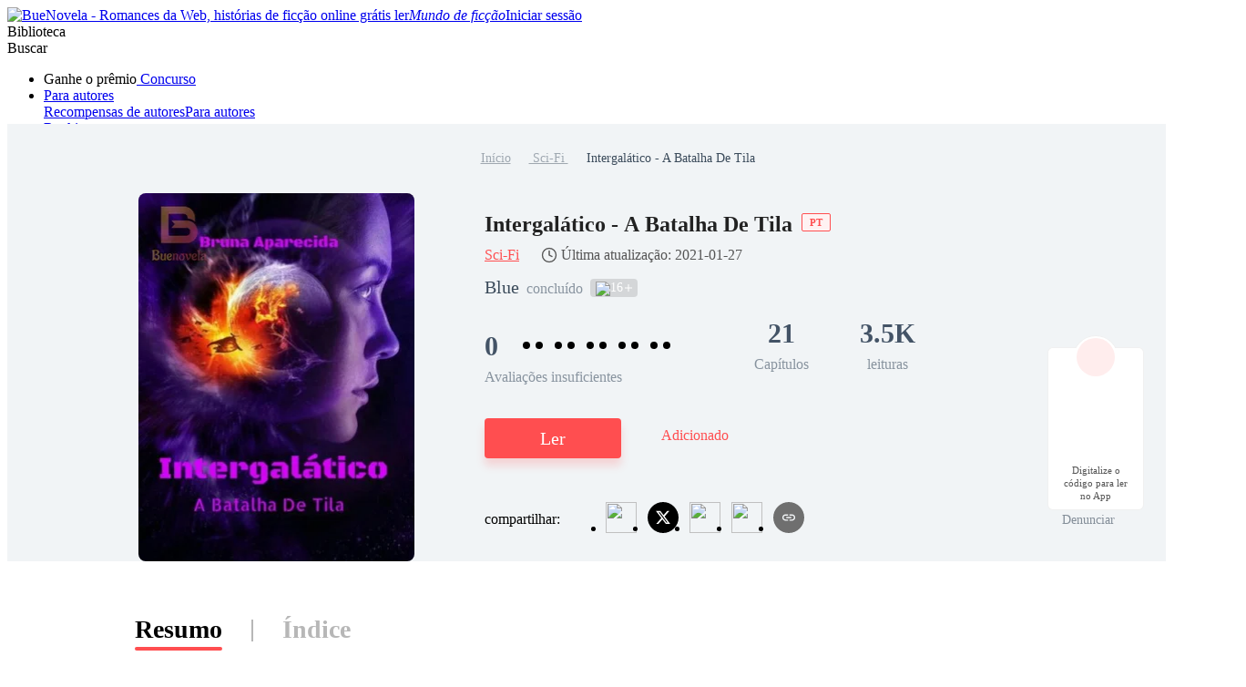

--- FILE ---
content_type: text/html; charset=utf-8
request_url: https://www.buenovela.com/libro/Intergal%C3%A1tico-A-Batalha-De-Tila_31000008655
body_size: 60781
content:
<!DOCTYPE html>
<html lang="pt">

<head>
	<meta charset="utf-8" />
	<meta name="ROBOTS" content="index, follow"/>
	<title>Intergalático - A Batalha De Tila por Blue para ler online grátis - BueNovela</title>
	<meta name="description" content="Intergalático - A Batalha De Tila PDF é um livro do gênero Sci-Fi, cujo enredo retrata Tila Rodrigues é uma moça que veio morar em uma cidade no interior do vale do Paraíba em São Paulo chamada Guaratinguetá onde ela entrou para a forças armadas servindo a aeronáutica . ela trabalhava com resgates e era ótima em combate corpo a corpo e tiro a distância. durante um confronto com trafic." />
	<meta name="keywords" content="Histórias de Sci-Fi , ler Intergalático - A Batalha De Tila PDF online" />
	<link rel="apple-touch-icon" href="/static/img/APPicon192.png" />
	<meta rel="apple-mobile-web-app-title" content="BueNovela" />
	<meta rel="apple-mobile-web-app-capable" content="yes" />
	<meta rel="apple-mobile-web-app-status-bar-style" content="rgb(255, 78, 80)" />
	<link rel="shortcut icon" type="image/x-icon" href="/static/favicon.ico" />
	<link rel="dns-prefetch" href="https://www.googletagmanager.com" />
  <link rel="preconnect" href="https://acfs1.buenovela.com" />
  <link rel="preconnect" href="https://acf.buenovela.com" />
	<link rel="preconnect" href="https://fonts.googleapis.com">
	<link rel="preconnect" href="https://fonts.gstatic.com" crossorigin>
  <link rel="preload" href="https://fonts.googleapis.com/css2?family=Montserrat:ital,wght@0,100..900;1,100..900&family=Gilda+Display&family=Nunito:ital@0;1&display=swap" as="style" onload="this.onload=null;this.rel='stylesheet'">
	<link rel="canonical" href="https://www.buenovela.com/libro/Intergalático-A-Batalha-De-Tila_31000008655" /><link rel="alternate" media="only screen and (max-width: 640px)" href="https://m.buenovela.com/libro/Intergalático-A-Batalha-De-Tila_31000008655"> <meta itemprop="name" content="Intergalático - A Batalha De Tila por Blue para ler online grátis - BueNovela">
        <meta itemprop="description" content="Intergalático - A Batalha De Tila PDF é um livro do gênero Sci-Fi, cujo enredo retrata Tila Rodrigues é uma moça que veio morar em uma cidade no interior do vale do Paraíba em São Paulo chamada Guaratinguetá onde ela entrou para a forças armadas servindo a aeronáutica . ela trabalhava com resgates e era ótima em combate corpo a corpo e tiro a distância. durante um confronto com trafic.">
        <meta itemprop="image" content="https://acf.buenovela.com/book/202407/292e27b96ac114ddb6b321a750157740240fbc9585414420dc435025fdf80b16.jpg?v=1&p=3&w=1000&a=webp">
        <!-- Twitter Card data -->
        <meta name="twitter:card" content="summary">
        <meta name="twitter:site" content="https://www.buenovela.com/libro/Intergalático-A-Batalha-De-Tila_31000008655">
        <meta name="twitter:title" content="Intergalático - A Batalha De Tila por Blue para ler online grátis - BueNovela">
        <meta name="twitter:description" content="Intergalático - A Batalha De Tila PDF é um livro do gênero Sci-Fi, cujo enredo retrata Tila Rodrigues é uma moça que veio morar em uma cidade no interior do vale do Paraíba em São Paulo chamada Guaratinguetá onde ela entrou para a forças armadas servindo a aeronáutica . ela trabalhava com resgates e era ótima em combate corpo a corpo e tiro a distância. durante um confronto com trafic.">
        <meta name="twitter:image" content="https://acf.buenovela.com/book/202407/292e27b96ac114ddb6b321a750157740240fbc9585414420dc435025fdf80b16.jpg?v=1&p=3&w=1000&a=webp"> 
        <!-- Open Graph data -->
        <meta property="og:title" content="Intergalático - A Batalha De Tila por Blue para ler online grátis - BueNovela" />
        <meta property="og:type" content="website" />
        <meta property="og:url" content="https://www.buenovela.com/libro/Intergalático-A-Batalha-De-Tila_31000008655" />
        <meta property="og:image" content="https://acf.buenovela.com/book/202407/292e27b96ac114ddb6b321a750157740240fbc9585414420dc435025fdf80b16.jpg?v=1&p=3&w=1000&a=webp" />
        <meta property="og:description" content="Intergalático - A Batalha De Tila PDF é um livro do gênero Sci-Fi, cujo enredo retrata Tila Rodrigues é uma moça que veio morar em uma cidade no interior do vale do Paraíba em São Paulo chamada Guaratinguetá onde ela entrou para a forças armadas servindo a aeronáutica . ela trabalhava com resgates e era ótima em combate corpo a corpo e tiro a distância. durante um confronto com trafic." /><meta content="max-image-preview:large" name="robots"> 
      <script type="application/ld+json">
      [
          {
              "@context": "https://schema.org",
              "@type": "Book",
              "@id": "https://www.buenovela.com/libro/Intergalático-A-Batalha-De-Tila_31000008655",
              "inLanguage": "pt",
              "url": "https://www.buenovela.com/libro/Intergalático-A-Batalha-De-Tila_31000008655",
              "name": "Intergalático - A Batalha De Tila",
              "genre": "Sci-Fi",
              "image":  {
                  "@type": "ImageObject",
                  "url": "https://acf.buenovela.com/book/202407/292e27b96ac114ddb6b321a750157740240fbc9585414420dc435025fdf80b16.jpg?v=1&p=3"
              },
              "bookFormat": "https://schema.org/EBook",
              "copyrightHolder": "Intergalático - A Batalha De Tila / BueNovela",
              "author": {
                  "@type": "Person",
                  "name": "Blue"
              },
              "description": "Tila Rodrigues é uma moça que veio morar em uma cidade no interior do vale do Paraíba em São Paulo chamada Guaratinguetá onde ela entrou para a forças armadas servindo a aeronáutica . ela trabalhava com resgates e era ótima em combate corpo a corpo e tiro a distância. durante um confronto com traficantes aéreos em cima da Amazônia o helicóptero onde ela estava é atingido e Tila sabia que iria morrer , a última coisa que ela se lembra É de sentir o gosto do ferro do sangue em seus lábios enquanto o piloto e o copiloto gritavam em desespero porque o helicóptero já estava pegando fogo, foi a última lembrança que ela tinha do resgate na Amazônia por causa do confronto quando estava ajudando indígenas antes de desmaiar.Quando acorda ela percebe que estava uma espécie de hospital com um ser fantasiado de cosplay alienígena cuidando do seu corpo que ainda estava dolorido embora não houvesse ferimento algum , ela ainda podia sentir o gosto do sangue seus lábios Então sabia que alguma coisa estava errada que jurou que iria descobrir até que encontrou com um ser cruel e sem coração que Não perdia tempo em humilhá-la para fazer com que ela ficasse com vergonha em frente a outras pessoas, ela jura que vai fazer de tudo para que ele sofra antes que descubra uma forma de voltar para casa.",
              "potentialAction":  {
                  "@type": "ReadAction",
                  "target": {
                      "@type": "EntryPoint",
                      "urlTemplate": "https://www.buenovela.com/libro/Intergalático-A-Batalha-De-Tila_31000008655/Capítulo-1-A-Queda-Da-Heroína_298378",
                      "actionPlatform":  [
                          "https://schema.org/DesktopWebPlatform"
                      ]
                  },
                  "expectsAcceptanceOf": {
                        "@type": "Offer",
                        "category": "nologinrequired"
                    }
              }
              
          }
      ]
      </script> <script type="application/ld+json">
         {
               "@context": "https://schema.org",
               "@type": "BreadcrumbList",
               "itemListElement": 
                  [
                     {
                           "@type": "ListItem",
                           "position": 1,
                           "name": "Inicio",
                           "item": "https:/www.buenovela.com/?locale=pt"
                     },
                     {
                  "@type": "ListItem",
                  "position": 2,
                  "name": "Sci-Fi",
                  "item": "https:/www.buenovela.com/historia/romance-Sci-Fi"
            },
            {
                  "@type": "ListItem",
                  "position": 3,
                  "name": "Intergalático - A Batalha De Tila"
            }
                  ]
      
      }
      </script> 
      <script type="application/ld+json">
        {"@context":"https://schema.org","@type":"ItemList","itemListElement":[{"@type":"ListItem","position":1,"url":"https://www.buenovela.com/book/Intergalático-A-Batalha-De-Tila_31000008655/Capítulo-1-A-Queda-Da-Heroína_298378"},{"@type":"ListItem","position":2,"url":"https://www.buenovela.com/book/Intergalático-A-Batalha-De-Tila_31000008655/Capítulo-2-Corinto_298380"},{"@type":"ListItem","position":3,"url":"https://www.buenovela.com/book/Intergalático-A-Batalha-De-Tila_31000008655/Capítulo-3-Ligar-Estranho_298404"},{"@type":"ListItem","position":4,"url":"https://www.buenovela.com/book/Intergalático-A-Batalha-De-Tila_31000008655/Capítulo-4-Quem-Me-tornei_298414"},{"@type":"ListItem","position":5,"url":"https://www.buenovela.com/book/Intergalático-A-Batalha-De-Tila_31000008655/Capítulo-5-Monstro-Ou-Herói_298418"},{"@type":"ListItem","position":6,"url":"https://www.buenovela.com/book/Intergalático-A-Batalha-De-Tila_31000008655/Capítulo-6-Treinamento_298448"},{"@type":"ListItem","position":7,"url":"https://www.buenovela.com/book/Intergalático-A-Batalha-De-Tila_31000008655/Capítulo-7-Therra-ou-Milano_298492"},{"@type":"ListItem","position":8,"url":"https://www.buenovela.com/book/Intergalático-A-Batalha-De-Tila_31000008655/Capítulo-8-Therra_298497"},{"@type":"ListItem","position":9,"url":"https://www.buenovela.com/book/Intergalático-A-Batalha-De-Tila_31000008655/Capítulo-9-Força-Tila_298512"},{"@type":"ListItem","position":10,"url":"https://www.buenovela.com/book/Intergalático-A-Batalha-De-Tila_31000008655/Capítulo-10-Coisas-Estranhas_298519"}]}
      </script>
    
    <script type="application/ld+json">
      {"@context":"https://schema.org","@type":"Article","mainEntityOfPage":[{"@type":"WebPage","@id":"https://www.buenovela.com/libro/Intergalático-A-Batalha-De-Tila_31000008655"}],"headline":"Intergalático - A Batalha De Tila","image":["https://acf.buenovela.com/book/202407/292e27b96ac114ddb6b321a750157740240fbc9585414420dc435025fdf80b16.jpg?v=1&p=3"],"datePublished":"2021-02-09T11:46:31+08:00","dateModified":"2021-01-27T04:03:19+08:00","author":[{"@type":"Person","name":"Blue"}],"publisher":{"@type":"Organization","name":"BueNovela","url":"https://www.buenovela.com"}}
    </script>
    <script type="application/ld+json">
      {"@context":"https://schema.org","@type":"ImageObject","contentUrl":"https://acf.buenovela.com/book/202407/292e27b96ac114ddb6b321a750157740240fbc9585414420dc435025fdf80b16.jpg?v=1&p=3","creator":{"@type":"Organization","name":"BueNovela","url":"https://www.buenovela.com"}}
    </script>
  
    <script type="application/ld+json">
      {"@context":"https://schema.org","@type":"SoftwareApplication","name":"BueNovela","applicationCategory":"EntertainmentApplication","aggregateRating":{"@type":"AggregateRating","ratingValue":4.5,"ratingCount":622044},"offers":{"@type":"Offer","price":0}}
    </script>
  

	<style type="text/css" media="print">
		* {
			display: none;
		}
	</style>
	<script>
		window.addEventListener("keydown", function (e) {
			if (e.keyCode == 83 && (navigator.platform.match("Mac") ? e.metaKey : e.ctrlKey)) {
				e.preventDefault();
			}
		});
	</script>
<link rel="preload" href="https://acfs1.buenovela.com/dist/manifest.41d2f7ca1ccc764c9dc9.js" as="script"><link rel="preload" href="https://acfs1.buenovela.com/dist/vendor.35df190b0b8df52061b2.js" as="script"><link rel="preload" href="https://acfs1.buenovela.com/dist/app.4839687288e8c9a26336.js" as="script"><link rel="preload" href="https://acfs1.buenovela.com/dist/common.4839687288e8c9a26336.css" as="style"><link rel="stylesheet" href="https://acfs1.buenovela.com/dist/common.4839687288e8c9a26336.css"><style data-vue-ssr-id="662838b9:0 7ab2b6bc:0 5e337575:0 2e1a02eb:0 7da648af:0 29c5b437:0 3d6121fa:0 cfd3f70a:0 3a92d452:0 1444d395:0 71ac3a08:0 94f08470:0 4c94c657:0 8f0d27c4:0 1ca2374a:0 eced6da8:0 7d76cc53:0 4ee9d67c:0 65ac7f82:0">
.container-box .in-rev {
	width: 1080px;
	margin: 0 auto;
	padding: 20px 0;
}

.container-box{width:100%;min-height:calc(100vh - 64px);position:relative;-webkit-box-sizing:border-box;box-sizing:border-box}.head_box{height:64px}
.search-enter-active[data-v-6a16fed0],.search-leave-active[data-v-6a16fed0]{-webkit-transition:all .25s ease-in-out;transition:all .25s ease-in-out}.search-enter[data-v-6a16fed0],.search-leave-to[data-v-6a16fed0]{opacity:0}.download[data-v-6a16fed0]{position:fixed;z-index:99;right:24px;bottom:160px;width:80px;padding:39px 12px 8px;border-radius:6px;border:1px solid rgba(0,0,0,.06);background:#fff}.download span[data-v-6a16fed0]{display:block;margin-top:8px;font-weight:500;font-size:11px;color:#555;line-height:14px;text-align:center}.download-logo[data-v-6a16fed0]{position:absolute;top:-14px;left:50%;-webkit-transform:translateX(-50%);transform:translateX(-50%)}.download-logo-border[data-v-6a16fed0]{width:48px;height:48px;background:#fff;border-radius:48px;border:1px solid rgba(0,0,0,.06)}.download-logo-cover[data-v-6a16fed0]{position:absolute;top:14px;height:36px;width:50px;background:#fff}.download-logo-img[data-v-6a16fed0]{position:absolute;top:3px;left:50%;-webkit-transform:translateX(-50%);transform:translateX(-50%);width:42px;height:42px;border-radius:42px;background:#ffeded;background-image:url(https://acfs1.buenovela.com/dist/src/assets/images/common/be81b605-logo_home.png);background-size:20px 22px;background-position:50%;background-repeat:no-repeat}
.tab[data-v-0094b9ac]{width:1080px;margin:50px auto 0}.tab-item[data-v-0094b9ac]{height:38px;font-size:28px;font-weight:600;color:#b7b7b7;line-height:38px;padding:5px 0;cursor:pointer}.tab-item[data-v-0094b9ac],.tab-split[data-v-0094b9ac]{display:inline-block;position:relative}.tab-split[data-v-0094b9ac]{width:2px;height:24px;background:#b7b7b7;top:4px;margin:0 32px}.tab-active[data-v-0094b9ac]{font-weight:600;color:#000;line-height:40px}.tab-active[data-v-0094b9ac]:after{position:absolute;bottom:0;left:0;right:0;content:"";border-bottom:4px solid #ff4e50;border-radius:2px}.book-info-null[data-v-0094b9ac]{min-height:800px;-webkit-box-sizing:border-box;box-sizing:border-box;background:#fff}.bookinfo[data-v-0094b9ac]{overflow:hidden;min-width:1360px;background:#fff}.bi_main[data-v-0094b9ac]{overflow:hidden;margin:0 auto}.bi_banner[data-v-0094b9ac]{margin:0 auto;min-width:1360px;background:#f1f4f6 url(https://acfs1.buenovela.com/dist/src/assets/images/book/c19ed33d-bookinfo_bg.png) no-repeat 50%;background-size:auto 100%}.bib_box[data-v-0094b9ac]{margin:0 auto;-webkit-box-sizing:border-box;box-sizing:border-box;text-align:center;padding-top:28px}.bib_box .nr-breadcrumb[data-v-0094b9ac]{width:1080px;margin:0 auto 28px}.bib_img[data-v-0094b9ac]{position:relative;padding:0 77px 0 140px;margin-left:-140px;display:inline-block;width:303px;height:404px;background:url(https://acfs1.buenovela.com/dist/src/assets/images/book/0b7479e2-11.png) no-repeat -13px bottom;vertical-align:middle}.bib_img_label[data-v-0094b9ac]{position:absolute;top:0;right:85px;height:21px;padding:0 8px;background:-webkit-gradient(linear,left top,right top,from(#fde5ae),to(#edb54f));background:linear-gradient(90deg,#fde5ae,#edb54f);border-radius:0 8px 0 8px;line-height:21px;font-weight:600;font-size:14px;color:#522500}.bib_img .default_bg[data-v-0094b9ac]{width:303px;height:404px;background:url(https://acfs1.buenovela.com/dist/src/assets/images/common/7fd1fb34-default_book_bg.png) no-repeat;background-size:cover}.bib_img img[data-v-0094b9ac]{display:block;height:404px;width:303px;border-radius:8px}.bib_info[data-v-0094b9ac]{display:inline-block;width:692px;vertical-align:top;text-align:left}.bib_info h1[data-v-0094b9ac]{margin-bottom:4px;overflow:hidden;font-size:24px;color:#222;font-weight:600;line-height:36px;display:-webkit-box;-webkit-box-orient:vertical;-webkit-line-clamp:2}.bib_info h1 .lang_tag[data-v-0094b9ac]{display:inline-block;padding:4px 8px;color:#ff4e50;border:1px solid #ff4e50;background:#fff2f2;font-size:11px;line-height:10px;margin-left:10px;border-radius:2px;position:relative;top:-6px}.bi_browse[data-v-0094b9ac]{display:-webkit-box;display:-ms-flexbox;display:flex;-webkit-box-align:center;-ms-flex-align:center;align-items:center;margin-bottom:9px;line-height:24px}.bi_browse .bibi_typeTwo[data-v-0094b9ac],.bi_browse span[data-v-0094b9ac]{font-weight:400;font-size:16px;color:#ff4e50}.bi_browse .book-update[data-v-0094b9ac]{display:-webkit-box;display:-ms-flexbox;display:flex;-webkit-box-align:center;-ms-flex-align:center;align-items:center;margin-left:24px;font-weight:400;font-size:16px;color:#555}.bi_browse .book-update[data-v-0094b9ac]:before{content:"";width:18px;height:18px;margin-right:4px;background-image:url([data-uri]);background-size:100% 100%}.bibio_li .book_status[data-v-0094b9ac]{height:22px;font-size:16px;font-weight:500;color:rgba(67,83,102,.6);line-height:22px}.bibi_other[data-v-0094b9ac]{display:-webkit-box;display:-ms-flexbox;display:flex;-webkit-box-align:center;-ms-flex-align:center;align-items:center;overflow:hidden;margin-bottom:14px;height:28px;line-height:28px;font-size:16px;font-weight:500;color:#3a4a5a}.bibi_other.lang[data-v-0094b9ac]{margin-bottom:30px}.bibio_li[data-v-0094b9ac]{float:left;height:28px;white-space:nowrap;margin-right:8px;line-height:28px}.bibio_li_label[data-v-0094b9ac]{float:left;height:20px;background:rgba(0,0,0,.12);border-radius:4px;display:-webkit-box;display:-ms-flexbox;display:flex;-webkit-box-align:center;-ms-flex-align:center;align-items:center;padding:0 6px;margin-top:1px}.bibio_li_label span[data-v-0094b9ac]{font-size:14px;font-weight:400;color:#fff;padding:0 2px}.bibio_li span[data-v-0094b9ac],.bibio_li strong[data-v-0094b9ac]{font-size:20px;font-weight:400;color:rgba(58,74,90,.6);line-height:28px}.bibio_li span[data-v-0094b9ac]{color:#3a4a5a}.alpha_contain[data-v-0094b9ac]{height:40px}.alpha[data-v-0094b9ac]{overflow:hidden}.alpha .item[data-v-0094b9ac]{float:left}.alpha .item img[data-v-0094b9ac]{width:40px;height:40px;vertical-align:middle;position:relative}.alpha .item span[data-v-0094b9ac]{display:inline-block;height:32px;background:#ffddef;border-radius:16px;line-height:32px;font-size:20px;color:#ff4e50;text-align:center;vertical-align:middle;margin:0 32px 0 -24px;padding:0 14px 0 30px}.alpha .item span.pack[data-v-0094b9ac]{background:#dce8f0;color:#007ad1}.bibi_record[data-v-0094b9ac]{overflow:hidden;margin-bottom:34px}.bibi_record .home_rate[data-v-0094b9ac]{font-size:30px;margin-right:10px;display:inline-block}.bibi_record .stars[data-v-0094b9ac]{overflow:hidden;display:inline-block;margin-bottom:-2px}.bibi_record .stars li[data-v-0094b9ac]{float:left;width:14px;height:28px;line-height:28px;font-size:28px}.bibi_record .stars li[data-v-0094b9ac]:nth-child(2n){margin-right:7px;background-position:-14px 0}.bibir_li[data-v-0094b9ac]{float:left;overflow:hidden;margin-right:56px}.bibir_li span[data-v-0094b9ac],.bibir_li strong[data-v-0094b9ac]{display:block;text-align:center}.bibir_li strong[data-v-0094b9ac]{height:46px;font-size:30px;font-weight:700;color:#435366;line-height:46px}.bibir_li span[data-v-0094b9ac]{height:22px;font-size:16px;font-weight:500;color:rgba(67,83,102,.6);line-height:22px}.bibi_but[data-v-0094b9ac]{height:76px;position:relative}.share-report[data-v-0094b9ac]{-webkit-box-pack:justify;-ms-flex-pack:justify;justify-content:space-between}.share-report .share-main[data-v-0094b9ac],.share-report[data-v-0094b9ac]{display:-webkit-box;display:-ms-flexbox;display:flex;-webkit-box-align:center;-ms-flex-align:center;align-items:center}.share-report .share-main .share-main-txt span[data-v-0094b9ac]{margin-right:6px;font-size:16px;font-weight:500}.share-report .share-main .share-main-txt span img[data-v-0094b9ac]{position:relative;top:2px}.share-report .share-main .share-main-txt .share-main-tip-box[data-v-0094b9ac]{position:relative}.share-report .share-main .share-main-txt .share-main-tip-box .share-main-tip[data-v-0094b9ac]{display:none;position:absolute;left:-22px;bottom:30px;padding:10px;background:#2a78ff;border-radius:4px;font-size:13px;font-weight:400;color:#fff;white-space:nowrap}.share-report .share-main .share-main-txt .share-main-tip-box .share-main-tip[data-v-0094b9ac]:after{content:" ";position:absolute;width:0;height:0;border:10px solid transparent;border-top-color:#2a78ff;bottom:-16px;left:18px}.share-report .share-main .share-main-txt:hover .share-main-tip[data-v-0094b9ac]{display:block}.share-report .book_report[data-v-0094b9ac]{display:-webkit-box;display:-ms-flexbox;display:flex;-webkit-box-align:center;-ms-flex-align:center;align-items:center;font-size:14px;font-weight:400;color:rgba(58,74,90,.6);line-height:21px;cursor:pointer}.share-report .book_report img[data-v-0094b9ac]{-ms-flex-negative:0;flex-shrink:0;margin-right:2px}.bibi_but .read-continue-box[data-v-0094b9ac]{float:left}.bibib_red[data-v-0094b9ac]{margin-right:50px;height:60px;width:192px;background-color:#ff4e50;text-align:center;font-size:24px;font-weight:700;color:#fff;line-height:60px;-webkit-box-shadow:0 8px 10px 0 rgba(252,37,187,.2);box-shadow:0 8px 10px 0 rgba(252,37,187,.2);text-transform:uppercase;border-radius:8px}.bibib_add_bookshelf[data-v-0094b9ac]{margin-top:2px;padding-left:42px;height:58px;background:url(https://acfs1.buenovela.com/dist/src/assets/images/book/024bd87d-1.png) no-repeat 0;white-space:nowrap;font-size:20px;font-weight:400;color:#ff4e50;text-transform:uppercase;line-height:58px}.bibib_over[data-v-0094b9ac]{background-image:url(https://acfs1.buenovela.com/dist/src/assets/images/book/feec9ca7-12.png)}.bi_dec[data-v-0094b9ac]{overflow:hidden;margin:0 auto 30px;width:1080px}.bi_dec .bidt_h2[data-v-0094b9ac]{height:auto}.bid_tit[data-v-0094b9ac]{overflow:hidden;padding-top:45px}.bidt_h2[data-v-0094b9ac]{float:left;margin-right:24px;height:48px}.bidt_h2 span[data-v-0094b9ac]{float:left;margin:2px 8px 0 0;height:23px;width:4px;background-color:#ff4e50;border-radius:3px}.bidt_h2 strong[data-v-0094b9ac]{float:left;height:30px;line-height:30px;font-weight:600;font-size:20px;color:#000}.bid_tag[data-v-0094b9ac]{float:left;height:26px;margin:0 16px 8px 0;padding:0 10px;line-height:26px;font-weight:500;font-size:13px;color:#ff4e50;background:#fff0f0;border-radius:14px}.bid_p[data-v-0094b9ac]{overflow:hidden}.bid_p p[data-v-0094b9ac]{font-size:16px;color:#435366;line-height:28px}.bidp_more[data-v-0094b9ac]{position:relative;left:0;top:0;margin-top:8px}.bidp_more p[data-v-0094b9ac]{overflow:hidden;height:84px}.bidp_more_but[data-v-0094b9ac]{display:none;position:absolute;bottom:0;right:0;padding-left:26px;height:28px;white-space:nowrap;background:#fff;background:linear-gradient(90deg,hsla(0,0%,100%,0),#fff 16px);font-size:16px;color:#5698e9;line-height:28px}.bidp_more .bidp_more_but[data-v-0094b9ac]{display:block}.bi_may_like_box[data-v-0094b9ac],.fellow[data-v-0094b9ac]{overflow:hidden;margin:0 auto;width:1080px}[data-v-0094b9ac] .bi_may_like_box .imgtitsix{margin-bottom:30px}[data-v-0094b9ac] .bi_may_like_box .ititl_ul{height:378px}.add-shelf-box[data-v-0094b9ac]{margin-top:10px;float:left;margin-left:20px}.to_reader[data-v-0094b9ac]{width:1080px;padding-top:48px;padding-bottom:8px;margin:0 auto}.to_reader h3[data-v-0094b9ac]{font-size:24px;font-weight:600;color:#000;line-height:35px;padding-left:12px;position:relative;margin-bottom:19px}.to_reader h3[data-v-0094b9ac]:before{width:4px;height:23px;background:#ff4e50;border-radius:1px;content:"";position:absolute;left:0;top:5px}.to_reader p[data-v-0094b9ac]{font-size:16px;font-weight:400;color:#435366;line-height:28px}.to_reader p[data-v-0094b9ac] u{text-decoration:underline}.comments[data-v-0094b9ac]{width:1080px;margin:40px auto}.comments .bid_tit[data-v-0094b9ac]{padding-top:0;padding-bottom:16px}.fellow_from[data-v-0094b9ac]{height:70px;overflow:hidden}.fellow_from h2[data-v-0094b9ac]{color:#435366;line-height:28px;overflow:hidden;text-overflow:ellipsis;max-height:56px;font-size:20px;font-weight:400;display:-webkit-box;-webkit-box-orient:vertical;-webkit-line-clamp:2}.fellow_from h2 white-space:nowrap strong[data-v-0094b9ac]{font-weight:400}.fellow_from h2 em[data-v-0094b9ac]{font-size:20px;font-style:normal}.fellow_from h2 a[data-v-0094b9ac]{color:#ff4e50;font-size:20px}.report_mask[data-v-0094b9ac]{position:fixed;width:100%;height:100%;left:0;bottom:0;top:0;z-index:9999;background:rgba(0,0,0,.6)}.report_mask_content[data-v-0094b9ac]{position:absolute;width:442px;height:530px;background:#fff;border-radius:6px;left:50%;top:50%;-webkit-transform:translate(-50%,-50%);transform:translate(-50%,-50%);overflow:hidden}.report_mask_border[data-v-0094b9ac]{border-left:4px solid #ff4e50;-webkit-box-sizing:border-box;box-sizing:border-box;padding:18px 24px 0;height:100%;position:relative}.report_mask_border .close[data-v-0094b9ac]{position:absolute;right:16px;top:16px;width:16px;cursor:pointer}.report_mask_border h2[data-v-0094b9ac]{font-size:24px;font-weight:600;color:#000;line-height:35px;text-align:center;margin-bottom:24px}.report_mask_border .p[data-v-0094b9ac]{width:394px;height:40px;background:#f5f5f5;border-radius:4px;overflow:hidden;text-overflow:ellipsis;white-space:nowrap;margin-bottom:30px;padding-left:8px;font-size:14px;font-weight:400;color:#3a4a5a;line-height:40px}.report_mask_border h3[data-v-0094b9ac]{font-size:18px;font-weight:600;color:#000;line-height:27px;margin-bottom:8px}.report_mask_border h3.must[data-v-0094b9ac]{padding-left:12px;position:relative}.report_mask_border h3.must[data-v-0094b9ac]:before{content:"*";position:absolute;left:0;top:4px;color:red}.report_mask_border .select[data-v-0094b9ac]{position:relative;margin-bottom:30px}.report_mask_border .select[data-v-0094b9ac]:after{position:absolute;content:url(https://acfs1.buenovela.com/dist/src/assets/images/common/9f159ab8-arrow-down.svg);right:0;top:10px;width:20px}.report_mask_border .select h1[data-v-0094b9ac]{width:100%;height:40px;border-bottom:1px solid #e0e0e0;font-size:14px;font-weight:400;color:#bdbdbd;line-height:40px;overflow:hidden;text-overflow:ellipsis;white-space:nowrap;cursor:pointer}.report_mask_border .select h1.selected[data-v-0094b9ac]{color:#000}.report_mask_border .select ul[data-v-0094b9ac]{position:absolute;left:0;top:40px;width:100%;z-index:3;background:#fff;-webkit-box-shadow:0 9px 28px 0 rgba(0,0,0,.08);box-shadow:0 9px 28px 0 rgba(0,0,0,.08);border-radius:2px}.report_mask_border .select ul li[data-v-0094b9ac]{width:100%;height:32px;overflow:hidden;text-overflow:ellipsis;white-space:nowrap;font-size:14px;font-weight:400;color:#3a4a5a;line-height:32px;background:#fff;padding-left:18px;cursor:pointer;-webkit-box-sizing:border-box;box-sizing:border-box}.report_mask_border .select ul li.active[data-v-0094b9ac]{color:#ff4e50;background:#ffebf6}.report_mask_border .select ul li.active[data-v-0094b9ac]:hover{background:#ffebf6}.report_mask_border .select ul li[data-v-0094b9ac]:hover{background-color:#f7f7f7}.report_mask_border .textare[data-v-0094b9ac]{position:relative;margin-bottom:40px}.report_mask_border .tips[data-v-0094b9ac]{position:absolute;font-size:14px;font-weight:400;color:red;line-height:21px;bottom:-26px;left:0}.report_mask_border .textare textarea[data-v-0094b9ac]{padding:10px;width:100%;height:100px;border-radius:4px 4px 0 0;min-width:390px;max-width:390px;min-height:80px;max-height:80px;display:block}.report_mask_border .textare textarea[data-v-0094b9ac],.textare .textTotal[data-v-0094b9ac]{-webkit-box-sizing:border-box;box-sizing:border-box;background:#f5f5f5}.textare .textTotal[data-v-0094b9ac]{font-size:13px;font-weight:400;color:#bdbdbd;line-height:20px;height:20px;text-align:right;border-radius:0 0 4px 4px;padding-right:10px}.report_mask_border .btn[data-v-0094b9ac]{width:300px;height:44px;background:#ff4e50;border-radius:4px;text-align:center;line-height:44px;font-size:18px;font-weight:500;color:#fff;cursor:pointer;margin:0 auto}.bid_list[data-v-0094b9ac]{display:-webkit-box;display:-ms-flexbox;display:flex;-ms-flex-wrap:wrap;flex-wrap:wrap;margin-bottom:14px}.bid_list li[data-v-0094b9ac]{width:523px;background:rgba(251,251,253,0);padding-bottom:17px;cursor:pointer;margin-top:22px;margin-right:33px;border-bottom:1px solid #e6e6e6}.bid_list li[data-v-0094b9ac]:nth-child(2n){margin-right:0}.bid_list h2[data-v-0094b9ac]{width:523px;font-size:16px;font-weight:500;color:#3b66f5;line-height:25px;white-space:nowrap;margin-bottom:9px}.bid_list h2[data-v-0094b9ac],.bid_list p[data-v-0094b9ac]{overflow:hidden;text-overflow:ellipsis}.bid_list p[data-v-0094b9ac]{font-size:14px;font-weight:300;color:#666;line-height:21px;display:-webkit-box;-webkit-box-orient:vertical;-webkit-line-clamp:2}.conbooks[data-v-0094b9ac]{display:-webkit-box;display:-ms-flexbox;display:flex;-ms-flex-wrap:wrap;flex-wrap:wrap}.conbooks li[data-v-0094b9ac]{width:523px;height:55px;overflow:hidden;text-overflow:ellipsis;white-space:nowrap;margin-right:33px;border-bottom:1px solid #e6e6e6;line-height:55px;margin-top:16px}.conbooks li a[data-v-0094b9ac]{font-size:16px;font-weight:500;color:#3b66f5}.conbooks li[data-v-0094b9ac]:nth-child(2n){margin-right:0}.book-db[data-v-0094b9ac]{width:1080px;margin:32px auto}.bid_p_chapter .title[data-v-0094b9ac]{font-weight:600;font-size:16px;color:#222;line-height:19px;text-align:center;margin-bottom:16px}.bid_p_chapter .bidph[data-v-0094b9ac]{font-weight:400;font-size:22px;color:#435366;line-height:16px;text-align:left}.preview-cont[data-v-0094b9ac]{overflow:hidden;position:relative;color:#435366}.preview-cont-inner[data-v-0094b9ac]{font-size:16px!important;line-height:24px!important;-webkit-user-select:none;-moz-user-select:none;-ms-user-select:none;user-select:none}.preview-cont-inner[data-v-0094b9ac] p{min-height:20px}.preview-cont-inner[data-v-0094b9ac] *{font-size:16px!important;-webkit-user-select:none;-moz-user-select:none;-ms-user-select:none;user-select:none}.preview-cont.showmore[data-v-0094b9ac]{max-height:678px}.preview-cont-placeholder[data-v-0094b9ac]{position:absolute;left:0;right:0;top:635px;height:43px;background:-webkit-gradient(linear,left top,left bottom,from(hsla(0,0%,100%,0)),to(#fff));background:linear-gradient(180deg,hsla(0,0%,100%,0),#fff)}.preview-cont-placeholder[data-v-0094b9ac],.preview-cont-placeholder span[data-v-0094b9ac]{display:-webkit-box;display:-ms-flexbox;display:flex;-webkit-box-pack:center;-ms-flex-pack:center;justify-content:center;-webkit-box-align:center;-ms-flex-align:center;align-items:center}.preview-cont-placeholder span[data-v-0094b9ac]{height:31px;padding:0 16px;background:#fff;-webkit-box-shadow:0 0 12px 0 rgba(0,0,0,.1);box-shadow:0 0 12px 0 rgba(0,0,0,.1);border-radius:24px;font-weight:500;font-size:13px;color:#202020;cursor:pointer}.preview-cont-placeholder span[data-v-0094b9ac]:after{content:"";display:block;width:12px;height:12px;margin-left:8px;background-image:url(https://acfs1.buenovela.com/dist/src/assets/images/book/2a766f27-arrow-down.svg);background-size:100% 100%}.preview-btns[data-v-0094b9ac]{display:-webkit-box;display:-ms-flexbox;display:flex;-webkit-box-pack:center;-ms-flex-pack:center;justify-content:center;-webkit-box-align:center;-ms-flex-align:center;align-items:center;margin-top:16px}.preview-btn[data-v-0094b9ac]{-webkit-box-sizing:border-box;box-sizing:border-box;width:190px;height:44px;border-radius:4px;line-height:44px;text-align:center;font-weight:400;font-size:14px;cursor:pointer}.preview-btn[data-v-0094b9ac]:first-child{margin-right:16px;border:1px solid #ff4e50;color:#ff4e50}.preview-btn[data-v-0094b9ac]:last-child{position:relative;background:#ff4e50;color:#fff}.preview-btn:last-child:hover .preview-qrcode[data-v-0094b9ac]{display:block}.preview-qrcode[data-v-0094b9ac]{display:none;top:64px}.more-chapter-btn[data-v-0094b9ac]{display:block;width:190px;margin:0 auto;background:#ff4e50;border-radius:4px;line-height:44px;font-weight:500;font-size:14px;color:#fff;text-align:center}.percent[data-v-0094b9ac]{display:-webkit-box;display:-ms-flexbox;display:flex;-webkit-box-align:center;-ms-flex-align:center;align-items:center;padding-bottom:16px}.percent-list[data-v-0094b9ac]{-webkit-box-flex:1;-ms-flex:1;flex:1;padding-right:16px;border-right:1px solid #c2c2c2}.percent-item[data-v-0094b9ac]{display:-webkit-box;display:-ms-flexbox;display:flex;-webkit-box-align:center;-ms-flex-align:center;align-items:center;margin-bottom:12px}.percent-index[data-v-0094b9ac]{width:34px;margin-right:12px;text-align:center;font-size:16px;color:#333}.percent-bar[data-v-0094b9ac]{display:-webkit-box;display:-ms-flexbox;display:flex;-webkit-box-align:center;-ms-flex-align:center;align-items:center;-webkit-box-flex:1;-ms-flex:1;flex:1;height:24px;background:#f5f5f5;border-radius:4px}.percent-bar-inner[data-v-0094b9ac]{width:20%;height:100%;margin-right:12px;border-radius:4px;background:#ffc758}.percent-num[data-v-0094b9ac]{width:80px;margin-left:4px;font-size:16px;color:#555}.percent-rating[data-v-0094b9ac]{display:-webkit-box;display:-ms-flexbox;display:flex;-webkit-box-orient:vertical;-webkit-box-direction:normal;-ms-flex-direction:column;flex-direction:column;-webkit-box-align:center;-ms-flex-align:center;align-items:center;-ms-flex-negative:0;flex-shrink:0;width:409px}.percent-rating-num[data-v-0094b9ac]{margin-bottom:14px;line-height:41px;font-weight:500;font-size:32px;color:#222}.percent-rating-line[data-v-0094b9ac]{margin-top:14px;line-height:24px;font-size:16px;color:#555}.percent-rating-btn[data-v-0094b9ac]{position:relative;width:-webkit-fit-content;width:-moz-fit-content;width:fit-content;height:44px;margin-top:14px;padding:0 24px;background:#ff4e50;border-radius:8px;line-height:44px;font-size:16px;color:#fff;cursor:pointer}.percent-rating-btn:hover .percent-qrcode[data-v-0094b9ac]{display:block}.percent-qrcode[data-v-0094b9ac]{display:none;top:70px}.stars[data-v-0094b9ac]{overflow:hidden;display:inline-block;margin-bottom:-2px}.stars li[data-v-0094b9ac]{float:left;width:14px;height:28px;line-height:28px;font-size:28px}.stars li[data-v-0094b9ac]:nth-child(2n){margin-right:7px;background-position:-14px 0}.book-review[data-v-0094b9ac]{margin-top:40px}.book-review .bid_tit[data-v-0094b9ac]{padding-top:0}.book-review .bid_tit h2[data-v-0094b9ac]{height:auto}
.el-breadcrumb__item.no_pointer a,.el-breadcrumb__item.no_pointer span{color:rgba(58,74,90,.45)!important;font-size:14px;font-weight:500;color:rgba(58,74,90,.45)}.el-breadcrumb__inner.is-link,.el-breadcrumb__inner a{font-size:14px;font-weight:500;color:rgba(58,74,90,.45)!important;line-height:20px}.el-breadcrumb__separator{color:rgba(58,74,90,.45)!important;margin:0 10px}.el-breadcrumb__inner{font-size:14px;font-weight:500;color:#3a4a5a!important;line-height:20px}
.name-also[data-v-6add0461]{width:1080px;height:20px;font-weight:400;font-size:16px;color:#999;line-height:20px;text-align:left;overflow:hidden;white-space:nowrap;text-overflow:ellipsis}.name-also.bookInfo[data-v-6add0461]{width:700px}
.book-read-status a[data-v-f8373342],.book-read-status span[data-v-f8373342]{display:inline-block;width:150px;height:44px;line-height:44px;text-align:center;background:#ff4e50;-webkit-box-shadow:0 8px 10px 0 rgba(255,78,80,.2);box-shadow:0 8px 10px 0 rgba(255,78,80,.2);border-radius:4px;cursor:pointer;color:#fff;font-size:20px}
.wrap .mask[data-v-04db21e0]{position:fixed;left:0;top:0;width:100%;height:100%;background:rgba(0,0,0,.6);z-index:2000}.wrap .close[data-v-04db21e0]{background:url([data-uri]) no-repeat;display:inline-block;position:absolute;top:20px;right:20px;width:20px;height:20px;background-size:cover;cursor:pointer}.wrap .box[data-v-04db21e0]{position:fixed;z-index:2001;left:50%;top:50%;padding:25px;-webkit-transform:translate(-50%,-50%);transform:translate(-50%,-50%);background:#fff;width:452px;-webkit-box-sizing:border-box;box-sizing:border-box;color:#435366;-webkit-box-shadow:0 6px 8px 0 rgba(0,0,0,.1);box-shadow:0 6px 8px 0 rgba(0,0,0,.1);border-radius:8px;border:1px solid rgba(0,0,0,.05)}.wrap .box h2[data-v-04db21e0]{font-size:22px;padding-bottom:15px}.wrap .box section[data-v-04db21e0]{line-height:26px;font-size:16px;padding-bottom:25px}.wrap .box div[data-v-04db21e0]{display:-webkit-box;display:-ms-flexbox;display:flex;-webkit-box-align:center;-ms-flex-align:center;align-items:center;-webkit-box-pack:justify;-ms-flex-pack:justify;justify-content:space-between}.wrap .box div span[data-v-04db21e0]{text-align:center;cursor:pointer;display:inline-block;height:56px;line-height:56px;border:1px solid #ff4e50;font-size:20px;border-radius:8px;width:180px;color:#ff4e50}.wrap .box div span.ok[data-v-04db21e0]{font-weight:400}.wrap .box div span[data-v-04db21e0]:hover{background:#ff4e50;color:#fff}
.add-or-in[data-v-2960c86c]{text-align:center}.add-or-in .book-add[data-v-2960c86c]{background:url([data-uri]) no-repeat 0/20px 20px;padding-left:25px}.add-or-in .book-add[data-v-2960c86c],.add-or-in .inlibrary[data-v-2960c86c]{color:#ff4e50;font-size:16px;cursor:pointer;white-space:nowrap;display:inline-block}.add-or-in .inlibrary[data-v-2960c86c]{background:url(https://acfs1.buenovela.com/dist/src/assets/images/book/feec9ca7-bg_selected_icon.png) no-repeat 0/20px 20px;padding-left:24px}
ul[data-v-773c34d1]{display:-webkit-box;display:-ms-flexbox;display:flex;-webkit-box-pack:start;-ms-flex-pack:start;justify-content:flex-start}ul li[data-v-773c34d1]{margin-right:12px}ul li img[data-v-773c34d1]{width:34px;height:34px;cursor:pointer}ul.ver[data-v-773c34d1]{display:block}ul.ver li[data-v-773c34d1]{margin-top:10px;margin-right:0;text-align:center}.copylink[data-v-773c34d1]{position:relative}.copylink .share-cp-tip[data-v-773c34d1]{position:absolute;display:none;bottom:52px;left:-8px;height:33px;line-height:33px;padding:0 18px;background:rgba(0,0,0,.8);border-radius:4px;font-size:14px;font-weight:400;color:#fff;white-space:nowrap}.copylink .share-cp-tip[data-v-773c34d1]:after{content:" ";position:absolute;width:0;height:0;border:6px solid transparent;border-top-color:rgba(0,0,0,.8);bottom:-12px;left:18px}.copylink:hover .share-cp-tip[data-v-773c34d1]{display:block}.ver .share-cp-tip[data-v-773c34d1]{left:8px}
.qr[data-v-58ec8617]{-webkit-transform:translateX(-50%);transform:translateX(-50%);width:282px;padding:30px 0 39px;-webkit-box-shadow:0 4px 24px 0 rgba(0,0,0,.08);box-shadow:0 4px 24px 0 rgba(0,0,0,.08);border-radius:0 0 0 0;border:1px solid rgba(0,0,0,.04);text-align:center}.qr[data-v-58ec8617],.qr[data-v-58ec8617]:before{position:absolute;left:50%;background:#fff}.qr[data-v-58ec8617]:before{content:"";top:-3px;width:16px;height:16px;border-color:rgba(0,0,0,.04) transparent transparent rgba(0,0,0,.04);border-style:solid;border-width:1px;border-top-left-radius:2px;-webkit-transform:rotate(45deg) translateX(-50%);transform:rotate(45deg) translateX(-50%)}.qr-title[data-v-58ec8617]{margin-bottom:4px;font-weight:600;font-size:14px;color:#000;line-height:21px}.qr-desc[data-v-58ec8617]{margin-bottom:20px;font-size:12px;color:#777;line-height:18px}

.imgtitsix[data-v-8d118182] {
  overflow: hidden;
  background-color: #ffffff;
}
.itit_box[data-v-8d118182] {
  overflow: hidden;
  margin: 0 auto;
}
.itit_list[data-v-8d118182] {
  overflow: hidden;
}
.ititl_ul[data-v-8d118182] {
  margin-left: -30px;
  overflow: hidden;
  height: 366px;
}
.ititl_ul li[data-v-8d118182] {
  float: left;
  margin-left: 30px;
  width: 192px;
}
.ititlu_a[data-v-8d118182] {
  display: block;
  width: 192px;
  cursor: pointer;
}
.ititlu_img[data-v-8d118182] {
  margin-bottom: 10px;
  overflow: hidden;
  height: 256px;
  width: 192px;
  border-radius: 4px;
  background: url(https://acfs1.buenovela.com/dist/src/assets/images/common/7fd1fb34-default_book_bg.png) no-repeat
    rgba(58, 74, 90, 0.05);
  background-size: cover;
  border: 1px solid rgba(58, 74, 90, 0.1);
}
.ititlu_img img[data-v-8d118182] {
  display: block;
  height: 256px;
  width: 192px;
  border-radius: 4px;
}
.ititlu_main[data-v-8d118182] {
  overflow: hidden;
}
.ititlu_main .bookName[data-v-8d118182] {
  overflow: hidden;
  height: 44px;
  margin-bottom: 4px;
  font-size: 20px;
  color: #3a4a5a;
  font-weight: bold;
  line-height: 22px;
  display: -webkit-box;
  /* autoprefixer: ignore next */
  -webkit-box-orient: vertical;
  -webkit-line-clamp: 2;
}
.ititlu_main strong[data-v-8d118182] {
  overflow: hidden;
  font-size: 14px;
  color: rgba(58, 74, 90, 0.6);
  line-height: 22px;
  font-weight: normal;
  text-align: left;
  display: -webkit-box; /* autoprefixer: ignore next */
  -webkit-box-orient: vertical;
  -webkit-line-clamp: 1;
  margin-top: 10px;
}
.ititlu_main span[data-v-8d118182] {
  overflow: hidden;
  margin-bottom: 4px;
  height: 22px;
  font-size: 14px;
  color: rgba(58, 74, 90, 0.6);
  line-height: 22px;
  font-weight: normal;
  text-align: left;
  display: -webkit-box; /* autoprefixer: ignore next */
  -webkit-box-orient: vertical;
  -webkit-line-clamp: 1;
}
.common_tit[data-v-8d118182] {
  overflow: hidden;
  margin-bottom: 20px;
  position: relative;
  padding-left: 12px;
}
.common_tit[data-v-8d118182]::before {
  content: "";
  position: absolute;
  height: 23px;
  top: 3px;
  left: 0;
  width: 4px;
  background-color: #ff4e50;
  border-radius: 3px;
}
.common_tit h2[data-v-8d118182] {
  overflow: hidden;
  line-height: 30px;
  font-weight: 600;
  font-size: 20px;
  color: #000000;
}
.common_tit span[data-v-8d118182] {
  float: right;
  height: 19px;
  font-size: 16px;

  color: #4a90e2;
  line-height: 19px;
  margin-top: 50px;
  cursor: pointer;
}
.common_tit span img[data-v-8d118182] {
  width: 12px;
  height: 12px;
  margin-left: 4px;
}

.comment[data-v-1e891440]{width:100%;min-height:100px;overflow:hidden;margin-bottom:20px;border-bottom:1px solid rgba(0,0,0,.1)}.comment .left[data-v-1e891440]{float:left;width:48px;height:48px}.comment .left img[data-v-1e891440]{width:100%;height:100%;border-radius:50%}.comment .right[data-v-1e891440]{margin-left:64px;width:cale(100% -64px);padding-bottom:26px}.comment .right .user-name[data-v-1e891440]{color:#3a4a5a;overflow:hidden;font-size:16px;font-weight:700;margin:12px 0}.comment .right .user-name .user-level[data-v-1e891440]{-webkit-box-sizing:border-box;box-sizing:border-box;padding:0 10px;display:inline-block;background:linear-gradient(135deg,#f68383,#dc6bdb);height:22px;line-height:22px;border-radius:22px;text-align:center;font-size:12px;color:#fff}.comment .right .stars[data-v-1e891440]{overflow:hidden;display:inline-block;margin-left:24px;margin-bottom:-2px}.comment .right .stars li[data-v-1e891440]{float:left;width:8px;height:16px;line-height:16px;font-size:16px}.comment .right .stars li[data-v-1e891440]:nth-child(2n){margin-right:8px;background-position:-8px 0}.comment .right .comment-content[data-v-1e891440]{color:#435366;line-height:28px;font-size:16px}.comment .right .hanlde-box[data-v-1e891440]{margin-top:10px}.comment .right .hanlde-box .comment-time[data-v-1e891440]{color:rgba(58,74,90,.6);font-size:14px}.comment .right .hanlde-box .reply-num[data-v-1e891440]{color:#5698e9;font-size:14px;margin-left:10px}.comment .right .hanlde-box .right[data-v-1e891440]{float:right;width:160px;text-align:right}.comment .right .hanlde-box .right .handle-item[data-v-1e891440]{display:inline-block;width:16px;height:16px;color:rgba(58,74,90,.6);line-height:18px;font-size:14px;padding-left:20px;background:url([data-uri]) no-repeat 0/16px 16px;cursor:pointer;white-space:nowrap;margin-left:10px}.comment .right .hanlde-box .right .handle-item.star[data-v-1e891440]{background-image:url([data-uri])}.comment .right .hanlde-box .right .handle-item.star.active[data-v-1e891440]{background-image:url([data-uri])}.comment .right .hanlde-box .right .handle-item.more[data-v-1e891440]{background-image:url([data-uri]);background-position:center 4px}.comment .bottom[data-v-1e891440]{width:100%;border-bottom:1px solid #ff4e50;-webkit-box-sizing:border-box;box-sizing:border-box;padding-left:70px}.comment .bottom input[data-v-1e891440]{width:920px;height:70px}.comment .bottom .textarea[data-v-1e891440]{display:inline-block;width:915px;height:120px;overflow:hidden;border:1px solid #fafafa;border-radius:4px;padding:2px;background:hsla(0,33%,95%,.3)}.comment .bottom .textarea textarea[data-v-1e891440]{width:933px;height:120px;resize:none;background:hsla(0,33%,95%,.3)}.comment .bottom .send[data-v-1e891440]{width:84px;height:36px;line-height:36px;text-align:center;background:#ff4e50;border-radius:4px;float:right;-webkit-box-sizing:border-box;box-sizing:border-box;font-weight:700;color:#fff;font-size:16px;margin-top:39px;cursor:pointer}
.pagiation[data-v-4a3cc08c]{width:100%;margin:0 auto;overflow:hidden;text-align:right;padding-bottom:20px;font-size:16px}.pagiation .pagiation-box[data-v-4a3cc08c]{font-size:0;margin:0 0 60px;float:right}.pagiation .pagiation-box .pagiation-handle[data-v-4a3cc08c]{display:inline-block;height:32px;line-height:32px;color:rgba(58,74,90,.6);font-size:16px;margin-right:10px}.pagiation .pagiation-box .pagiation-handle.white[data-v-4a3cc08c]{color:hsla(0,0%,100%,.5)}.pagiation .pagiation-box .pagiation-handle.active[data-v-4a3cc08c]{color:#435366;cursor:pointer}.pagiation .pagiation-box .pagiation-handle.active.white[data-v-4a3cc08c]{color:#fff}.pagiation .pagiation-box .pagiation-item[data-v-4a3cc08c]{display:inline-block;height:32px;line-height:32px;padding:0 8px;cursor:pointer;border-radius:2px;margin-right:10px}.pagiation .pagiation-box .pagiation-item[data-v-4a3cc08c]:last-of-type{margin-right:0}.pagiation .pagiation-box .pagiation-item.active[data-v-4a3cc08c],.pagiation .pagiation-box .pagiation-item[data-v-4a3cc08c]:hover{background:#ff4e50;color:#fff}

.el-pagination .btn-prev{
  padding: 0 12px;
}
.el-pagination .btn-next{
  padding: 0 12px;
}
.el-pager{
  margin-left: 10px !important;
}
.pagiation .el-pagination .el-pager li{
    font-size: 13px;
    margin-right: 10px;
}
.pagiation .el-pagination button:disabled span, .pagiation .el-pagination button span{
    font-size: 13px;
}

.catalog[data-v-a23780b6]{width:1080px;margin:0 auto;min-height:700px}.catalog-count[data-v-a23780b6]{height:20px;font-size:14px;font-weight:500;color:#171e24;line-height:21px}.count-line[data-v-a23780b6]{width:1080px;height:1px;background:#000;margin-top:22px;margin-bottom:16px}.catalog-box[data-v-a23780b6]{display:block;cursor:pointer;width:1080px;height:194px;background:rgba(251,251,253,0);-webkit-box-shadow:inset 0 0 0 0 #b8b8b8;box-shadow:inset 0 0 0 0 #b8b8b8;-webkit-box-sizing:border-box;box-sizing:border-box;padding:24px 8px;position:relative}.catalog-box-bg[data-v-a23780b6]{background-color:#fbfbfd}.cat-lock[data-v-a23780b6]{position:absolute;right:15px;top:28px;width:20px;height:20px;background:url([data-uri]) no-repeat 100%/20px 20px}.cat-lock.download[data-v-a23780b6]{background:url([data-uri]) no-repeat 100%/20px 20px}.cat-title[data-v-a23780b6]{margin-bottom:8px;height:26px;font-size:18px;font-weight:600;color:#000;line-height:26px}.hover-line[data-v-a23780b6]:hover{text-decoration:underline}.cat-des[data-v-a23780b6]{width:1062px;height:60px;font-size:14px;font-weight:300;color:#666;line-height:20px;overflow:hidden}.preview-wrap[data-v-a23780b6]{display:inline-block;line-height:20px!important;font-size:14px!important;background-color:transparent!important;background-color:initial!important;font-weight:300!important;color:#666!important}.cat-more[data-v-a23780b6]{position:absolute;display:inline-block;right:0;bottom:15px;height:20px;padding:0 10px;line-height:20px;font-size:14px;color:#3b66f5;cursor:pointer}.btn-container[data-v-a23780b6]{text-align:center;margin:24px}.btn-container .btn[data-v-a23780b6]{text-align:center;cursor:pointer;width:200px;display:inline-block;padding:10px;background:#f5f5f7;border-radius:6px;font-size:14px;font-weight:600;color:#000;-webkit-box-sizing:border-box;box-sizing:border-box;margin:0 30px}.btn-container .btn[data-v-a23780b6]:hover{background:#faf0f5;color:#ff4e50}.btn-container .btn.disable[data-v-a23780b6]{background:#f5f5f7;color:#dedede}
.downb[data-v-78630fb2]{-webkit-box-sizing:border-box;box-sizing:border-box;display:-webkit-box;display:-ms-flexbox;display:flex;-webkit-box-align:center;-ms-flex-align:center;align-items:center;height:204px;margin:0 auto;padding:0 32px;background:-webkit-gradient(linear,left top,right top,from(#ffe8e8),color-stop(41%,#fff1f1),to(#ffe9e9));background:linear-gradient(90deg,#ffe8e8,#fff1f1 41%,#ffe9e9);border-radius:12px}.downb-img[data-v-78630fb2]{width:170px;height:204px;-ms-flex-negative:0;flex-shrink:0;background-image:url(https://acfs1.buenovela.com/dist/src/assets/images/common/156803ba-download_bg_common.png);background-size:100%}.downb-con[data-v-78630fb2]{-webkit-box-flex:1;-ms-flex:1;flex:1;margin:0 15px 0 24px}.downb-title[data-v-78630fb2]{margin-bottom:16px;line-height:36px;font-weight:700;font-size:24px;color:#000;word-break:break-word}.downb-title[data-v-78630fb2] span{color:#ff4e50;font-size:24px}.downb-desc[data-v-78630fb2]{word-break:break-word;line-height:21px;font-weight:400;font-size:14px;color:#000}.downb-qrcode[data-v-78630fb2]{display:-webkit-box;display:-ms-flexbox;display:flex;-webkit-box-orient:vertical;-webkit-box-direction:normal;-ms-flex-direction:column;flex-direction:column;-webkit-box-pack:center;-ms-flex-pack:center;justify-content:center;-webkit-box-align:center;-ms-flex-align:center;align-items:center}.downb-qrcode-desc[data-v-78630fb2]{margin-top:9px;font-size:12px;color:#222;line-height:15px}
.qr-code-wrap[data-v-645e16ee],.qr-code[data-v-645e16ee]{position:relative;width:120px;height:120px}.qr-code-wrap[data-v-645e16ee]{margin:0 auto}.qr-code-logo[data-v-645e16ee]{position:absolute;width:22px;height:22px;top:50%;left:50%;-webkit-transform:translate(-50%,-50%);transform:translate(-50%,-50%)}
.footer[data-v-2845e308]{background:#ff4e50;margin:0 auto;width:100%;bottom:0}.footer-es .download-apple[data-v-2845e308]{background-image:url(https://acfs1.buenovela.com/dist/src/assets/images/footer/43823f82-apple-es.png)}.footer-es .download-google[data-v-2845e308]{background-image:url(https://acfs1.buenovela.com/dist/src/assets/images/footer/fd7c308a-google-es.png)}.footer-pt .download-apple[data-v-2845e308]{background-image:url(https://acfs1.buenovela.com/dist/src/assets/images/footer/f50c22f0-apple-pt.png)}.footer-pt .download-google[data-v-2845e308]{background-image:url(https://acfs1.buenovela.com/dist/src/assets/images/footer/444e23b0-google-pt.png)}.footer .box[data-v-2845e308]{display:-webkit-box;display:-ms-flexbox;display:flex;width:1200px;margin:0 auto;background:#ff4e50;overflow:hidden;padding-top:48px;padding-bottom:14px}.footer .box .item[data-v-2845e308]{-webkit-box-flex:1;-ms-flex:1;flex:1;font-size:16px;color:hsla(0,0%,100%,.6);font-weight:500;-webkit-box-sizing:border-box;box-sizing:border-box;overflow:hidden}.footer .box .item[data-v-2845e308]:last-of-type{width:15%}.footer .box .item .title[data-v-2845e308]{font-size:24px;font-weight:700;color:#fff;margin-bottom:20px}.footer .box .item .content-li[data-v-2845e308]{margin-bottom:16px;display:block;cursor:pointer;color:hsla(0,0%,100%,.8)}.footer .box .item .content-li[data-v-2845e308]:hover{color:#fff}.footer .box .item .content-li.facebook[data-v-2845e308]{background:url(https://acfs1.buenovela.com/dist/src/assets/images/common/ef9a7266-ic_fb.svg) no-repeat 0/16px 16px;padding-left:25px}.footer .box .item .content-li.facebook[data-v-2845e308]:hover{background:url(https://acfs1.buenovela.com/dist/src/assets/images/common/1fe61b06-ic_fbed.svg) no-repeat 0/16px 16px}.footer .box .item .content-li.facebookg[data-v-2845e308]{background:url(https://acfs1.buenovela.com/dist/src/assets/images/common/de4b2407-ic_fbg.svg) no-repeat 0/16px 16px;padding-left:25px}.footer .box .item .content-li.facebookg[data-v-2845e308]:hover{background:url(https://acfs1.buenovela.com/dist/src/assets/images/common/1f5b33ab-ic_fbged.svg) no-repeat 0/16px 16px}.footer .box .item .content-li.ins[data-v-2845e308]{background:url(https://acfs1.buenovela.com/dist/src/assets/images/common/362731a0-ic_ins.svg) no-repeat 0/16px 16px;padding-left:25px}.footer .box .item .content-li.ins[data-v-2845e308]:hover{background:url(https://acfs1.buenovela.com/dist/src/assets/images/common/890cd780-ic_ins_ed.svg) no-repeat 0/16px 16px}.footer .aboutus[data-v-2845e308]{width:313px}.footer .aboutus-logo[data-v-2845e308]{width:239px;height:46px;margin-bottom:40px}.footer .aboutus-follow-text[data-v-2845e308]{margin-bottom:8px;line-height:24px;font-weight:500;font-size:16px;color:#fff}.footer .aboutus-follow-list[data-v-2845e308]{display:-webkit-box;display:-ms-flexbox;display:flex}.footer .aboutus-follow-list a[data-v-2845e308]{display:block;width:20px;height:20px;margin-right:16px;background-size:100% 100%;opacity:.5}.footer .aboutus-follow-list a[data-v-2845e308]:hover{opacity:.85}.footer .aboutus-follow-list .fb[data-v-2845e308]{background-image:url([data-uri])}.footer .aboutus-follow-list .tt[data-v-2845e308]{background-image:url([data-uri])}.footer .aboutus-follow-list .ins[data-v-2845e308]{background-image:url([data-uri])}.footer .aboutus-follow-list .utube[data-v-2845e308]{background-image:url([data-uri])}.footer .aboutus-copy[data-v-2845e308]{margin:24px 0 10px}.footer .aboutus-copy[data-v-2845e308],.footer .aboutus-line[data-v-2845e308]{line-height:21px;font-weight:400;font-size:14px;color:hsla(0,0%,100%,.8)}.footer .aboutus-line a[data-v-2845e308]{color:hsla(0,0%,100%,.8)}.footer .aboutus-line a[data-v-2845e308]:hover{color:#fff}.footer .aboutus-line span[data-v-2845e308]{margin:0 8px}.links[data-v-2845e308]{width:1200px;border-top:1px solid hsla(0,0%,100%,.14);padding:24px 0;display:-webkit-box;display:-ms-flexbox;display:flex;-webkit-box-align:center;-ms-flex-align:center;align-items:center;-webkit-box-pack:center;-ms-flex-pack:center;justify-content:center;margin:0 auto;background:#ff4e50}.links .link-text[data-v-2845e308]{margin-right:7px;font-size:14px;color:hsla(0,0%,100%,.8)}.links .link[data-v-2845e308]{display:-webkit-box;display:-ms-flexbox;display:flex;-webkit-box-align:center;-ms-flex-align:center;align-items:center;-webkit-box-pack:start;-ms-flex-pack:start;justify-content:flex-start}.links .link.overOne[data-v-2845e308]{position:relative;margin-left:16px}.links .link.overOne[data-v-2845e308]:before{content:"";width:1px;height:12px;background:hsla(0,0%,100%,.8);position:absolute;left:-9px;top:4px}.links .link img[data-v-2845e308]{width:20px;margin-right:3px}.links .link a[data-v-2845e308]{font-size:13px;font-weight:400;color:#fff;line-height:20px}.links .link a[data-v-2845e308]:hover{text-decoration:underline}.download[data-v-2845e308]{width:135px;height:40px;background-size:100% 100%;cursor:pointer}.download-apple[data-v-2845e308]{margin-bottom:10px;background-image:url(https://acfs1.buenovela.com/dist/src/assets/images/footer/43823f82-apple-es.png)}.download-google[data-v-2845e308]{background-image:url(https://acfs1.buenovela.com/dist/src/assets/images/footer/f50c22f0-apple-pt.png)}</style>
                              <script>!function(e){var n="https://s.go-mpulse.net/boomerang/";if("False"=="True")e.BOOMR_config=e.BOOMR_config||{},e.BOOMR_config.PageParams=e.BOOMR_config.PageParams||{},e.BOOMR_config.PageParams.pci=!0,n="https://s2.go-mpulse.net/boomerang/";if(window.BOOMR_API_key="72249-94ERU-GZKFL-43RF7-RAHNW",function(){function e(){if(!o){var e=document.createElement("script");e.id="boomr-scr-as",e.src=window.BOOMR.url,e.async=!0,i.parentNode.appendChild(e),o=!0}}function t(e){o=!0;var n,t,a,r,d=document,O=window;if(window.BOOMR.snippetMethod=e?"if":"i",t=function(e,n){var t=d.createElement("script");t.id=n||"boomr-if-as",t.src=window.BOOMR.url,BOOMR_lstart=(new Date).getTime(),e=e||d.body,e.appendChild(t)},!window.addEventListener&&window.attachEvent&&navigator.userAgent.match(/MSIE [67]\./))return window.BOOMR.snippetMethod="s",void t(i.parentNode,"boomr-async");a=document.createElement("IFRAME"),a.src="about:blank",a.title="",a.role="presentation",a.loading="eager",r=(a.frameElement||a).style,r.width=0,r.height=0,r.border=0,r.display="none",i.parentNode.appendChild(a);try{O=a.contentWindow,d=O.document.open()}catch(_){n=document.domain,a.src="javascript:var d=document.open();d.domain='"+n+"';void(0);",O=a.contentWindow,d=O.document.open()}if(n)d._boomrl=function(){this.domain=n,t()},d.write("<bo"+"dy onload='document._boomrl();'>");else if(O._boomrl=function(){t()},O.addEventListener)O.addEventListener("load",O._boomrl,!1);else if(O.attachEvent)O.attachEvent("onload",O._boomrl);d.close()}function a(e){window.BOOMR_onload=e&&e.timeStamp||(new Date).getTime()}if(!window.BOOMR||!window.BOOMR.version&&!window.BOOMR.snippetExecuted){window.BOOMR=window.BOOMR||{},window.BOOMR.snippetStart=(new Date).getTime(),window.BOOMR.snippetExecuted=!0,window.BOOMR.snippetVersion=12,window.BOOMR.url=n+"72249-94ERU-GZKFL-43RF7-RAHNW";var i=document.currentScript||document.getElementsByTagName("script")[0],o=!1,r=document.createElement("link");if(r.relList&&"function"==typeof r.relList.supports&&r.relList.supports("preload")&&"as"in r)window.BOOMR.snippetMethod="p",r.href=window.BOOMR.url,r.rel="preload",r.as="script",r.addEventListener("load",e),r.addEventListener("error",function(){t(!0)}),setTimeout(function(){if(!o)t(!0)},3e3),BOOMR_lstart=(new Date).getTime(),i.parentNode.appendChild(r);else t(!1);if(window.addEventListener)window.addEventListener("load",a,!1);else if(window.attachEvent)window.attachEvent("onload",a)}}(),"".length>0)if(e&&"performance"in e&&e.performance&&"function"==typeof e.performance.setResourceTimingBufferSize)e.performance.setResourceTimingBufferSize();!function(){if(BOOMR=e.BOOMR||{},BOOMR.plugins=BOOMR.plugins||{},!BOOMR.plugins.AK){var n=""=="true"?1:0,t="",a="cj3j6zqx24h2q2ll7iza-f-22b0c5190-clientnsv4-s.akamaihd.net",i="false"=="true"?2:1,o={"ak.v":"39","ak.cp":"1940314","ak.ai":parseInt("1302204",10),"ak.ol":"0","ak.cr":8,"ak.ipv":4,"ak.proto":"h2","ak.rid":"234481ef","ak.r":48529,"ak.a2":n,"ak.m":"","ak.n":"ff","ak.bpcip":"18.118.159.0","ak.cport":51130,"ak.gh":"23.56.1.155","ak.quicv":"","ak.tlsv":"tls1.3","ak.0rtt":"","ak.0rtt.ed":"","ak.csrc":"-","ak.acc":"","ak.t":"1768684082","ak.ak":"hOBiQwZUYzCg5VSAfCLimQ==dueQXL1uVtjbhrSUC6csgTLelHzj1gOotqeHLzLb1QhUzM7iOCekhNiJlf9+R5kp/VJ2d5Oa6h2Bhtr1cwm1onveDi5Hetlt+Wbkpb/mjSIzZNfvH44VXY6iobBDHTl9isicSeZ3VKpaYz3OhL5jJthwUtR5HT0hpp94eQNXRABxdK0eSBeaAjtq/2eLZ1UxqgOrd7E+NruYsv7R8+j2LufVZaOqUjW445ZVgSIi74c8NfveuzlB9A6Kn9lJ+3lvOizXHgEsbdhFBvQzuEK19lyJFHlMvCPtoD4fCfxf6EFp63iFbi92hgXJTyIeAL+gb71QA2DjSFITJD0k5JfRMQ6xsROgrkzNQH5NSOX2xHSsXij3XbSOpynhrB/JllV17msCbesisvzgxOhGv4oEzvhlIiCyroOJ0AnU0YCb6SQ=","ak.pv":"3","ak.dpoabenc":"","ak.tf":i};if(""!==t)o["ak.ruds"]=t;var r={i:!1,av:function(n){var t="http.initiator";if(n&&(!n[t]||"spa_hard"===n[t]))o["ak.feo"]=void 0!==e.aFeoApplied?1:0,BOOMR.addVar(o)},rv:function(){var e=["ak.bpcip","ak.cport","ak.cr","ak.csrc","ak.gh","ak.ipv","ak.m","ak.n","ak.ol","ak.proto","ak.quicv","ak.tlsv","ak.0rtt","ak.0rtt.ed","ak.r","ak.acc","ak.t","ak.tf"];BOOMR.removeVar(e)}};BOOMR.plugins.AK={akVars:o,akDNSPreFetchDomain:a,init:function(){if(!r.i){var e=BOOMR.subscribe;e("before_beacon",r.av,null,null),e("onbeacon",r.rv,null,null),r.i=!0}return this},is_complete:function(){return!0}}}}()}(window);</script></head>

<body class="bgColor">
	<div id="app">
		<div data-server-rendered="true" class="wapper"><!----><div class="index" data-v-6a16fed0><div data-v-de400f56 data-v-6a16fed0 data-v-6a16fed0><div class="head_box pt" data-v-de400f56><header class="head" data-v-de400f56><a href="/?locale=pt" class="r_logo" data-v-de400f56><img src="https://acfs1.buenovela.com/dist/src/assets/images/common/9a329e8a-buenovela.png" alt="BueNovela - Romances da Web, histórias de ficção online grátis ler" data-v-de400f56><i data-v-de400f56>Mundo de ficção</i></a><a href="javascript:;" class="h_login_but right-item" data-v-de400f56>Iniciar sessão</a><!----><div class="shelf" data-v-de400f56>Biblioteca</div><div class="search-wrap" data-v-de400f56><div class="search-inp" data-v-de400f56><div class="search-icon1" data-v-de400f56></div><span class="search-text" data-v-de400f56>Buscar</span></div></div><nav data-v-de400f56><ul class="h_nav" data-v-de400f56><li class="slide_contain" data-v-de400f56><span class="tip_top" data-v-de400f56>Ganhe o prêmio</span><a rel="nofollow" href="/pt/contests" class="slide_top" data-v-de400f56>
								Concurso
							</a><div class="droplist" data-v-de400f56></div></li><li class="slide_contain" data-v-de400f56><a href="javascript:;" rel="nofollow" class="slide_top" data-v-de400f56>Para autores</a><div class="droplist" data-v-de400f56><a href="/recompensas_de_autores" rel="nofollow" data-v-de400f56>Recompensas de autores</a><a href="/author" rel="nofollow" data-v-de400f56>Para autores</a></div></li><li data-v-de400f56><a href="/rankings/classificações" data-v-de400f56>Ranking</a></li><li class="slide_contain" data-v-de400f56><a href="/historia/romance" class="slide_top" data-v-de400f56>
								Navegar
							</a><div class="browse-list-c droplist" data-v-0b2a025e data-v-de400f56><div class="seize" data-v-0b2a025e></div><div class="browse-wrap" data-v-0b2a025e><div class="browse-tab" data-v-0b2a025e><div class="browse-tab-item browse-tab-item-active" data-v-0b2a025e>Novelas</div><div class="browse-tab-item" data-v-0b2a025e>Contos Curtos</div></div><div class="browse-list" style="display:;" data-v-0b2a025e><a href="/historia/romance" class="browse-item" data-v-0b2a025e>Todos
				</a><a href="/historia/novela-Romance" class="browse-item" data-v-0b2a025e>Romance</a><a href="/historia/novela-Hombre-lobo" class="browse-item" data-v-0b2a025e>Hombre lobo</a><a href="/historia/novela-Mafia" class="browse-item" data-v-0b2a025e>Mafia</a><a href="/historia/novela-Sistema" class="browse-item" data-v-0b2a025e>Sistema</a><a href="/historia/novela-Fantasía" class="browse-item" data-v-0b2a025e>Fantasía</a><a href="/historia/novela-Urbano" class="browse-item" data-v-0b2a025e>Urbano</a><a href="/historia/novela-LGBTQ" class="browse-item" data-v-0b2a025e>LGBTQ+</a><a href="/historia/novela-YA-TEEN" class="browse-item" data-v-0b2a025e>YA/TEEN</a><a href="/historia/novela-Paranormal" class="browse-item" data-v-0b2a025e>Paranormal</a><a href="/historia/novela-Misterio-Thriller" class="browse-item" data-v-0b2a025e>Misterio/Thriller</a><a href="/historia/novela-Oriental" class="browse-item" data-v-0b2a025e>Oriental</a><a href="/historia/novela-Juegos" class="browse-item" data-v-0b2a025e>Juegos</a><a href="/historia/novela-Historia" class="browse-item" data-v-0b2a025e>Historia</a><a href="/historia/novela-MM-Romance" class="browse-item" data-v-0b2a025e>MM Romance</a><a href="/historia/novela-Sci-Fi" class="browse-item" data-v-0b2a025e>Sci-Fi</a><a href="/historia/novela-Guerra" class="browse-item" data-v-0b2a025e>Guerra</a><a href="/historia/novela-Otros" class="browse-item" data-v-0b2a025e>Otros</a></div><div class="browse-list" style="display:none;" data-v-0b2a025e><a href="/historia/contos-curtos" class="browse-item" data-v-0b2a025e>Todos
				</a><a href="/historia/cuentos-cortos-Romance" class="browse-item" data-v-0b2a025e>Romance</a><a href="/historia/cuentos-cortos-Drama-Realista" class="browse-item" data-v-0b2a025e>Drama Realista</a><a href="/historia/cuentos-cortos-Hombres-Lobo" class="browse-item" data-v-0b2a025e>Hombres Lobo</a><a href="/historia/cuentos-cortos-Mafia" class="browse-item" data-v-0b2a025e>Mafia</a><a href="/historia/cuentos-cortos-MM-Romance" class="browse-item" data-v-0b2a025e>MM Romance</a><a href="/historia/cuentos-cortos-Vida-Escolar-Campus" class="browse-item" data-v-0b2a025e>Vida Escolar/Campus</a><a href="/historia/cuentos-cortos-Fantasía" class="browse-item" data-v-0b2a025e>Fantasía</a><a href="/historia/cuentos-cortos-Reencarnación" class="browse-item" data-v-0b2a025e>Reencarnación</a><a href="/historia/cuentos-cortos-Pasional" class="browse-item" data-v-0b2a025e>Pasional</a><a href="/historia/cuentos-cortos-Misterio-Suspenso" class="browse-item" data-v-0b2a025e>Misterio/Suspenso</a><a href="/historia/cuentos-cortos-Leyenda-Popular" class="browse-item" data-v-0b2a025e>Leyenda Popular</a><a href="/historia/cuentos-cortos-POV-masculino" class="browse-item" data-v-0b2a025e>POV masculino</a></div></div></div></li></ul></nav></header></div><div style="height: 64px;" data-v-de400f56></div><!----></div><div class="container-box" data-v-6a16fed0><div data-v-0094b9ac data-v-6a16fed0><div class="bookinfo" data-v-0094b9ac><!----><div class="bi_banner" data-v-0094b9ac><div class="bib_box" data-v-0094b9ac><div aria-label="Breadcrumb" role="navigation" class="el-breadcrumb nr-breadcrumb" data-v-0094b9ac><span class="el-breadcrumb__item no_pointer" data-v-0094b9ac><span role="link" class="el-breadcrumb__inner"><a href="/?locale=pt" rel="nofollow" data-v-0094b9ac>Início</a></span><span role="presentation" class="el-breadcrumb__separator"></span></span><span class="el-breadcrumb__item" data-v-0094b9ac><span role="link" class="el-breadcrumb__inner"><a href="/historia/romance-Sci-Fi" data-v-0094b9ac>
								Sci-Fi
								<!----></a></span><span role="presentation" class="el-breadcrumb__separator"></span></span><span class="el-breadcrumb__item" data-v-0094b9ac><span role="link" class="el-breadcrumb__inner">Intergalático - A Batalha De Tila</span><span role="presentation" class="el-breadcrumb__separator"></span></span></div><div class="bib_img" data-v-0094b9ac><!----><img src="https://acf.buenovela.com/book/202407/292e27b96ac114ddb6b321a750157740240fbc9585414420dc435025fdf80b16.jpg?v=1&amp;p=3&amp;w=303&amp;h=404&amp;a=webp&amp;q=85" alt="Intergalático - A Batalha De Tila" fetchpriority="high" class="default_bg" data-v-0094b9ac></div><div class="bib_info" data-v-0094b9ac><h1 data-v-0094b9ac>
							Intergalático - A Batalha De Tila<span class="lang_tag" data-v-0094b9ac>PT</span></h1><!----><!----><div class="bi_browse" data-v-0094b9ac><!----><a href="/historia/romance-Sci-Fi" class="bibi_typeTwo" data-v-0094b9ac>
								Sci-Fi
							</a><div class="book-update" data-v-0094b9ac>Última atualização: 2021-01-27</div></div><div class="bibi_other" data-v-0094b9ac><div class="bibio_li" data-v-0094b9ac><strong class="auth" style="color:#3A4A5A;" data-v-0094b9ac>Blue</strong><strong class="book_status" data-v-0094b9ac>  concluído</strong></div><div class="bibio_li_label" data-v-0094b9ac><img src="https://acfs1.buenovela.com/dist/src/assets/images/book/11e4d54a-18+icon.svg" alt="goodnovel" width="14" height="14" data-v-0094b9ac><span data-v-0094b9ac>16</span><img src="[data-uri]" alt="goodnovel" width="8" height="8" data-v-0094b9ac></div></div><!----><div class="bibi_record" data-v-0094b9ac><div class="bibir_li" style="margin-top:5px;" data-v-0094b9ac><strong class="home_rate noRate" data-v-0094b9ac>0</strong><ul class="stars" data-v-0094b9ac><li class="star-empty" data-v-0094b9ac></li><li class="star-empty" data-v-0094b9ac></li><li class="star-empty" data-v-0094b9ac></li><li class="star-empty" data-v-0094b9ac></li><li class="star-empty" data-v-0094b9ac></li><li class="star-empty" data-v-0094b9ac></li><li class="star-empty" data-v-0094b9ac></li><li class="star-empty" data-v-0094b9ac></li><li class="star-empty" data-v-0094b9ac></li><li class="star-empty" data-v-0094b9ac></li></ul><span style="text-align:left;" data-v-0094b9ac>
									Avaliações insuficientes
								</span></div><div class="bibir_li" data-v-0094b9ac><strong data-v-0094b9ac>21</strong><span data-v-0094b9ac>Capítulos</span></div><div class="bibir_li" data-v-0094b9ac><strong data-v-0094b9ac>3.5K</strong><span data-v-0094b9ac>leituras</span></div></div><div class="bibi_but clearfix" data-v-0094b9ac><div class="read-continue-box" data-v-0094b9ac><div class="book-read-status" data-v-f8373342 data-v-0094b9ac><span data-v-f8373342> Ler</span><!----></div></div><div class="add-shelf-box" data-v-0094b9ac><div class="add-or-in" data-v-2960c86c data-v-0094b9ac><div class="inlibrary" data-v-2960c86c>Adicionado</div></div></div></div><div class="share-report" data-v-0094b9ac><div class="share-main" data-v-0094b9ac><div class="share-main-txt" data-v-0094b9ac><span data-v-0094b9ac>compartilhar: </span></div><ul data-v-773c34d1 data-v-0094b9ac><li data-v-773c34d1><img src="https://acfs1.buenovela.com/dist/src/assets/images/share/bdff2e7f-fb.svg" data-v-773c34d1></li><li data-v-773c34d1><img src="[data-uri]" data-v-773c34d1></li><li data-v-773c34d1><img src="https://acfs1.buenovela.com/dist/src/assets/images/share/d364ea95-whatsapp.svg" data-v-773c34d1></li><li data-v-773c34d1><img src="https://acfs1.buenovela.com/dist/src/assets/images/share/65777045-reddit.svg" data-v-773c34d1></li><li class="copylink" data-v-773c34d1><img src="[data-uri]" data-v-773c34d1><div class="share-cp-tip" data-v-773c34d1>Copiar</div></li></ul></div><div class="book_report" data-v-0094b9ac><img src="https://acfs1.buenovela.com/dist/src/assets/images/common/d794ee73-flag.svg" alt data-v-0094b9ac>
								Denunciar
							</div></div></div></div></div><div class="tab" data-v-0094b9ac><div class="tab-item tab-active" data-v-0094b9ac>Resumo</div><div class="tab-split" data-v-0094b9ac></div><div class="tab-item" data-v-0094b9ac>Índice</div></div><div style="display:;" data-v-0094b9ac><div class="bi_dec" data-v-0094b9ac><div class="bid_tit" data-v-0094b9ac><h2 class="bidt_h2" data-v-0094b9ac><span data-v-0094b9ac></span><strong class="special-font" data-v-0094b9ac>Sinopse</strong></h2><a href="/tag/Contemporâneo-romance" class="bid_tag" data-v-0094b9ac>Contemporâneo</a><a href="/tag/Romance-Sombrio-romance" class="bid_tag" data-v-0094b9ac>Romance Sombrio</a><a href="/tag/Híbrido-romance" class="bid_tag" data-v-0094b9ac>Híbrido</a><a href="/tag/Segunda-Chance-romance" class="bid_tag" data-v-0094b9ac>Segunda Chance</a><a href="/tag/Superpoder-romance" class="bid_tag" data-v-0094b9ac>Superpoder</a></div><div class="bid_p" data-v-0094b9ac><p id="bidph" data-v-0094b9ac>Tila Rodrigues é uma moça que veio morar em uma cidade no interior do vale do Paraíba em São Paulo chamada Guaratinguetá onde ela entrou para a forças armadas servindo a aeronáutica . ela trabalhava com resgates e era ótima em combate corpo a corpo e tiro a distância. durante um confronto com traficantes aéreos em cima da Amazônia o helicóptero onde ela estava é atingido e Tila sabia que iria morrer , a última coisa que ela se lembra É de sentir o gosto do ferro do sangue em seus lábios enquanto o piloto e o copiloto gritavam em desespero porque o helicóptero já estava pegando fogo, foi a última lembrança que ela tinha do resgate na Amazônia por causa do confronto quando estava ajudando indígenas antes de desmaiar.
Quando acorda ela percebe que estava uma espécie de hospital com um ser fantasiado de cosplay alienígena cuidando do seu corpo que ainda estava dolorido embora não houvesse ferimento algum , ela ainda podia sentir o gosto do sangue seus lábios Então sabia que alguma coisa estava errada que jurou que iria descobrir até que encontrou com um ser cruel e sem coração que Não perdia tempo em humilhá-la para fazer com que ela ficasse com vergonha em frente a outras pessoas, ela jura que vai fazer de tudo para que ele sofra antes que descubra uma forma de voltar para casa.</p><a href="javascript:;" class="bidp_more_but" data-v-0094b9ac>Ler mais</a></div><div class="bid_tit" data-v-0094b9ac><h2 class="bidt_h2" data-v-0094b9ac><span data-v-0094b9ac></span><strong class="special-font" data-v-0094b9ac>Capítulo 1</strong></h2></div><div class="bid_p_chapter" data-v-0094b9ac><h3 class="title" data-v-0094b9ac>Capítulo -1- A Queda Da Heroína</h3><div class="preview-cont showmore" data-v-0094b9ac><div class="preview-cont-inner" data-v-0094b9ac><p></p><p dir="ltr"><p></p><strong>Pov-Tila.</strong></p><p></p><p dir="ltr"><strong>Tila- </strong>Estou aqui olhando a cidade o de estou morando , Guaratinguet&aacute; .<p></p>Quem diria que esse nome enorme iria significar a palavra ( Gar&ccedil;a em tupi guarani ) estou com 26 anos de idade e guardo nas costas 234 mortes confirmadas e mais de 500 vidas salvas . O primeiro oficial do meu batalh&atilde;o diz que s&atilde;o muitas Mortes para uma crian&ccedil;a carregar nas costas , diz que &eacute; um fardo muito grande para uma pessoa t&atilde;o pequena carregar.<p></p>Eu tenho que admitir que &eacute; sim um peso muito grande por&eacute;m sei tamb&eacute;m que existem coisas ruins que vem para o bem .<p></p>Muitos dos que morreram sob a mira de minha arma s&atilde;o assassinos e estupradores , ladr&otilde;es que matam por praze , man&iacute;acos assassinos entre outros .<p></p>Semana passada eu matei dois homens que estavam mantendo m&atilde;e e filha em c&aacute;rcere privado no nordeste do Brasil e tenho que dizer que foi um sufoco tentar fazer com que eles desistissem mais no fim eles terminaram em covas fundas e eu fui a respons&aacute;vel por tirar suas vidas.<p></p>Olhei para o grande helic&oacute;ptero que tava parado diante de mim pois recebemos uma mensagem do posto avan&ccedil;ado o que ficava perto da Amaz&ocirc;nia sobre os traficantes que estavam tentando trazer drogas do M&eacute;xico.<p></p>Eu estava cansada de ficar prendendo narcotraficantes mexicanos que estavam tentando entrar no Brasil atrav&eacute;s da Bol&iacute;via, agora eu preciso urgentemente abater esse avi&atilde;o que est&aacute; trazendo drogas, parece que se passa de metanfetamina e eu n&atilde;o posso deixar que isso chegue no meu pa&iacute;s at&eacute; porque eu preciso salvar e honrar o meu povo.<p></p>Guaratinguet&aacute; &eacute; uma cidade politicamente falando pequena, eu gosto muito de passear por aqui e durante todo o meu caminho acabei fazendo grandes amigos como o meu pelot&atilde;o que est&aacute; trabalhando junto comigo na aeron&aacute;utica, todos n&oacute;s marcamos de ir no shopping Buriti assistir um filme que vai sair no cinema e eu s&oacute; espero terminar essa miss&atilde;o mais r&aacute;pido poss&iacute;vel para poder voltar.<p></p>Eu sou nascida e criada em S&atilde;o Paulo, eu fui criada no Br&aacute;s por&eacute;m meu sonho sempre foi entrar para aeron&aacute;utica ent&atilde;o eu vim para o interior de S&atilde;o Paulo e estou morando agora no vale do Para&iacute;ba e Guaratinguet&aacute; assim como Lorena e Aparecida do Norte fazem parte do centro hist&oacute;rico do pa&iacute;s e eu gosto demorar em lugar tranquilo.<p></p>No come&ccedil;o foi um pouco dif&iacute;cil vir para uma cidade t&atilde;o longe de onde eu estou acostumada a viver , precisei dar o m&aacute;ximo de mim para fazer amizades e mesmo assim cumprir com o meu dever para com o meu pa&iacute;s .<p></p>Eu suspirei pesadamente olhando para o helic&oacute;ptero que ainda estava me esperando e algumas garotas do meu pelot&atilde;o resolveram tirar uma foto ent&atilde;o eu me sentei perto da entrada do helic&oacute;ptero E posamos para nossa foto.</p><p></p><p dir="ltr"><p></p>Logo depois de bater a foto n&oacute;s nos sentamos em nossos devidos lugares e colocamos o centro pois ir&iacute;amos demorar algumas horas para chegar em S&atilde;o Paulo e de l&aacute; pegar um avi&atilde;o direto para o Amazonas, n&atilde;o seria a minha primeira vez no nordeste por&eacute;m &eacute; a minha primeira vez no Amazonas e Eu estou um pouco euf&oacute;rica pois eu vou conhecer a Amaz&ocirc;nia pela primeira vez.<p></p>ansiedade &eacute; tanta que eu acabei passando a m&atilde;o no macac&atilde;o militar que eu estava usando porque elas estavam suadas pela ansiedade que eu estava sentindo naquele exato momento e eu pude perceber que a maioria das meninas que estavam comigo tamb&eacute;m estavam sentindo isso.<p></p>pelo hor&aacute;rio que n&oacute;s levantamos voo eu tinha certeza absoluta de que demoraria no m&iacute;nimo duas horas para chegar em S&atilde;o Paulo no posto avan&ccedil;ado do ex&eacute;rcito brasileiro e era de l&aacute; onde ir&iacute;amos pegar o carro para que n&oacute;s fossemos at&eacute; o aeroporto para pegar o avi&atilde;o pr&oacute;prio ex&eacute;rcito e da aeron&aacute;utica para Roraima e de l&aacute; ir&iacute;amos para a Amaz&ocirc;nia.<p></p>Olhei para a imagem da cidade pequena l&aacute; embaixo e eu estava t&atilde;o feliz por finalmente cumprir mais uma miss&atilde;o e tamb&eacute;m j&aacute; est&aacute; pedindo a Deus para que todos n&oacute;s pud&eacute;ssemos voltar com vida para casa pois os meus pais s&atilde;o idosos e praticamente precisam de ajuda para sobreviver e esse foi um dos motivos de ter colocado eles em um lar para idosos pois assim eu poderia fazer de tudo para salvar a vida das pessoas e eles estariam sendo bem cuidados e tamb&eacute;m deixei cl&aacute;usulas assinadas se caso acontecer alguma coisa comigo, todo dinheiro que consegui guardar estando servindo o meu pa&iacute;s seriam dados para eles e se caso esses vierem a falecer todo o dinheiro que estar de Tila Rodrigues seria levado para orfanatos e muitas crian&ccedil;as n&atilde;o passariam mais fome.<p></p>Eu tamb&eacute;m tinha trabalhos volunt&aacute;rios por fora como cuidar de idosos, ajudar em casas de recupera&ccedil;&atilde;o , eu tamb&eacute;m e dava brinquedos que estavam quebrados em lix&otilde;es, os consertava e depois levava para hospitais e centros recreativos para crian&ccedil;as e assim os brinquedos seriam reciclados e elas poderiam voltar a brincar com eles, demorava de 5 a 6 horas para apenas conseguir consertar uma quantidade boa de brinquedos pois crian&ccedil;as precisam brincar para crescerem felizes e saud&aacute;veis .</p><p></p><p dir="ltr">Oficial- Rodrigues voc&ecirc; est&aacute; com a cabe&ccedil;a na lua?- olhei para o meu primeiro oficial que estava sentado ao lado do piloto, ele estava olhando para todas n&oacute;s como se f&ocirc;ssemos crian&ccedil;as levadas - assim que pegamos o avi&atilde;o voc&ecirc;s v&atilde;o poder dormir pelo menos um pouco durante a viagem coisa assim n&atilde;o v&atilde;o chegar cansadas em Roraima .<p></p>Vamos ter um pouco de comida para que voc&ecirc;s possam se alimentar at&eacute; porque os ribeirinhos disseram que v&atilde;o fazer comida t&iacute;pica para qu&ecirc; os soldados possam comer e descansar enquanto o helic&oacute;ptero para a miss&atilde;o &eacute; preparado - ele ent&atilde;o come&ccedil;ou a fazer v&aacute;rias recomenda&ccedil;&otilde;es de como agir perto das pessoas de l&aacute; e sempre agradecer pela hospitalidade e pelo cora&ccedil;&atilde;o bondoso at&eacute; porque eles estavam servindo a comida de suas pr&oacute;prias casas para que n&oacute;s possamos comer . eu estava entendendo o que ele estava dizendo At&eacute; porque eu sempre fui agradecida pelo pouco de comida que eu tinha em casa quando crian&ccedil;a, mesmo vindo de uma fam&iacute;lia pobre os meus pais Sempre fizeram de tudo para que eu tivesse uma inf&acirc;ncia feliz e felizmente na minha casa nunca faltou comida mas eu j&aacute; tive amigos que iam para a escola simplesmente para poder comer alguma coisa porque estava faltando em casa, &eacute; doloroso porque eu sempre me coloquei no lugar das pessoas e acredito que o meu cora&ccedil;&atilde;o bondoso um dia vai acabar me levando para a morte.<p></p>&Eacute; Isso que a minha m&atilde;e acredita e o meu pai ele sempre me apoiou nos meus sonhos por&eacute;m a minha m&atilde;e sempre quis ter uma princesa em casa e o sonho dela era me transformar em uma m&eacute;dica porque ela dizia que eu ficava muito bonito com um jaleco branco no corpo.<p></p>ela entendia a minha necessidade de salvar vidas por&eacute;m eu sempre soube que precisava fazer mais e tamb&eacute;m sempre soube que o que eu mais amava era vestir uma farda com a bandeira do meu pa&iacute;s, minha m&atilde;e tinha muito medo do que eu pudesse me tornar uma militar para que os traficantes e milicianos&nbsp; tentassem me matar e acredito que essa foi uma das causas dela n&atilde;o apoiar meu sonho de entrar para a aeron&aacute;utica E servir no pa&iacute;s enquanto eu estou voando nos ares, ficar pertinho do c&eacute;u azul e ver as imagens da cidade das pessoas l&aacute; embaixo enquanto eu estou voando para o meu destino, Esse era o meu grande sonho por&eacute;m eu sabia que para realizar meu sonho eu teria que sacrificar alguma coisa e eu sacrifiquei a minha paz de esp&iacute;rito e a minha consci&ecirc;ncia quando matei pela primeira vez.<p></p>eu me lembro de cada morte e o me lembro de como matei todas as pessoas que eu aprontei a minha arma, eu sabia que era para o bem maior e sabia mais ainda que teria que matar um para salvar milhares mas ainda assim o meu cora&ccedil;&atilde;o n&atilde;o &eacute; livre da culpa e o pesadelo que eu tenho a noite &eacute; bem merecido porque eu n&atilde;o passo de um monstro embaixo de um rosto bonito e d&ecirc; um sorriso singelo.<p></p>Eu sei que salvei muitas pessoas, 500 delas &eacute; um n&uacute;mero bem grande para uma pessoa que acabou de completar 26 anos de idade por&eacute;m todas as outras mortes tamb&eacute;m s&atilde;o um n&uacute;mero muito grande para uma pessoa da minha idade e se eu n&atilde;o fosse uma militar do governo com toda certeza do mundo eu seria taxada pelo povo de serial killer ou genocida.<p></p>Enquanto eu estava no meu devaneio as horas passaram r&aacute;pido e rapidamente j&aacute; est&aacute;vamos pousando no posto avan&ccedil;ado de S&atilde;o Paulo onde o meu primeiro oficial nos levou para o aeroporto e assim que est&aacute;vamos dentro do avi&atilde;o rumo a Roraima eu fechei os olhos e deixei que o sono foi dessa me levar pois sabia que precisaria estar extremamente acordada durante a miss&atilde;o pois essa seria uma das vezes em que eu teria que atirar de um helic&oacute;ptero enquanto o meu pelot&atilde;o ficaria no ch&atilde;o junto com o ex&eacute;rcito para que pud&eacute;ssemos cercar nosso inimigo.</p><p></p><p dir="ltr"><strong>Quebra de tempo.</strong></p><p></p><p dir="ltr">Acordei um pouco antes do avi&atilde;o pousar em Roraima, foram quase duas horas e meia de voo ent&atilde;o eu creio que n&atilde;o dormi t&atilde;o bem assim por causa da cadeira reclin&aacute;vel.<p></p>Quando eu estava entre as pessoas que moravam ali perto, elas nos ofereceram v&aacute;rias tipos de comida e acabaram me entregando um pote de a&ccedil;a&iacute; com p&oacute; de guaran&aacute;, eu amava a&ccedil;a&iacute; ent&atilde;o acabei comendo um pouco antes de me sentar junto com o meu pelot&atilde;o e comer um pouco de comida salgada pois precisava estar forte para segurar um fuzil nas m&atilde;os.<p></p>Assim que j&aacute; est&aacute;vamos dentro do helic&oacute;ptero para ir at&eacute; a Amaz&ocirc;nia, o piloto eo copiloto estavam t&atilde;o nervosos quanto eu que j&aacute; estava com o fuzil armado apenas esperando para que n&oacute;s pud&eacute;ssemos chegar no Amazonas.<p></p>As grandes &aacute;rvores j&aacute; eram vistas por todos n&oacute;s do helic&oacute;ptero at&eacute; que um enorme avi&atilde;o planador passou por n&oacute;s e alguns at&eacute; dispararam tiros ent&atilde;o o piloto Deu a volta e eu comecei a disparar, cerca de 2 minutos depois eu conseguia bater um dos avi&otilde;es planadores e assim que o terceiro passou eu comecei a atirar em dire&ccedil;&atilde;o ao piloto e assim foi feito fazendo com que o avi&atilde;o ca&iacute;sse entre as &aacute;rvores.</p><p></p><p dir="ltr">Piloto- N&Oacute;S FOMOS ATINGIDOS- ele que estou chamando a minha aten&ccedil;&atilde;o junto com a do copiloto - OFICIAL RODRIGUES EU QUERO QUE VOC&Ecirc; COLOQUE O CINTO DE SEGURAN&Ccedil;A - nesse momento eu coloquei o cinto de seguran&ccedil;a o mais apertado poss&iacute;vel -FOGO NAS H&Eacute;LICES TRASEIRAS - ele gritou para o piloto e eu olhei para tr&aacute;s quando o fogo come&ccedil;ou a se alastrar pela pintura e entrar para dentro do helic&oacute;ptero e eu vi quando o fogo estava vindo em minha dire&ccedil;&atilde;o at&eacute; que eu senti alguma coisa bater no meu rosto com tamanha for&ccedil;a que eu acabei cuspindo sangue.</p><p></p><p dir="ltr"><p></p>Olhei para baixo quando percebi uma grande ard&ecirc;ncia no meu corpo e acabei colocando as m&atilde;os na minha barriga quando percebi que uma das h&eacute;lices se soltou e atravessou a cauda traseira do helic&oacute;ptero atravessando o meu ventre desde as minhas costas at&eacute; a minha barriga eu apoiei a minha m&atilde;o ali no susto .</p><p></p><p dir="ltr"><p></p>levantei uma das minhas m&atilde;os e olhei a quantidade de sangue que estava saindo da ferida e&nbsp; sabia que n&atilde;o tinha como eu escapar dessa vez. Mesmo que me levasse para o hospital mais pr&oacute;ximo, ainda assim n&atilde;o iria sobreviver porque j&aacute; estava come&ccedil;ando a perder as minhas faculdades corporais pela grande quantidade de sangue que estava perdendo.</p><p></p><p dir="ltr"><p></p>Uma forte tosse come&ccedil;ou a me pegar e mais sangue saia da minha boca, eu estava tentando desmaiar porque eu n&atilde;o queria estar acordada quando finalmente a minha hora chegar e por isso olhei para o c&eacute;u pois eu sempre imaginei que quando chegasse a minha morte eu queria ver o c&eacute;u azul do dia ou as estrelas brilhando l&aacute; no alto na noite.</p><p></p><p dir="ltr">Copiloto- ESTAMOS CAINDO!!!- olhei para ele e para o piloto que estava gritando desesperado tentando salvar n&oacute;s tr&ecirc;s por&eacute;m eu sabia que os dois n&atilde;o me viram morrendo no banco de tr&aacute;s .<p></p>Eu olhei mais uma vez para o C&eacute;u azul Quando sentir a batida grande entre as &aacute;rvores e eu fazer de tudo para dar para o meu rosto dos galhos secos que estavam acertando em meu rosto enquanto o sangue escorria por entre os meus l&aacute;bios e a ferida ardia em meu ventre.<p></p>a &uacute;ltima coisa que eu me lembro antes de ver o fogo consumir o helic&oacute;ptero e a escurid&atilde;o me levar &eacute; de sentir o gosto do ferro do sangue em minha boca e rezar para que eu pudesse finalmente descansar.</p><p></p><p dir="ltr">Tila- Me perdoe mam&atilde;e- sussurrei enquanto uma l&aacute;grima solit&aacute;ria escapou desbravando meu rosto - n&atilde;o vou voltar para casa....</p><p></p></div><div class="preview-cont-placeholder" data-v-0094b9ac><span data-v-0094b9ac>Mais</span></div></div><div class="preview-btns" data-v-0094b9ac><div class="preview-btn" data-v-0094b9ac>Próximo Capítulo</div><div class="preview-btn" data-v-0094b9ac>
									Baixar
									<!----></div></div></div><!----><div class="bid_tit" data-v-0094b9ac><h2 class="bidt_h2" data-v-0094b9ac><span data-v-0094b9ac></span><strong class="special-font" data-v-0094b9ac>Último capítulo</strong></h2></div><ul class="bid_list" data-v-0094b9ac><li data-v-0094b9ac><a href="/libro/Intergalático-A-Batalha-De-Tila_31000008655/Epílogo_298552" title="Epílogo" data-v-0094b9ac><h2 data-v-0094b9ac>Epílogo</h2><p data-v-0094b9ac>Pov-Tila.Tila- A viagem demorou cerca de 15 dias pois n&atilde;o viajamos em Salto e sim colocamos a nave para viajar em dobra.esse tempo foi insuficiente para que as crian&ccedil;as pudessem nascer, realmente elas escolheram um tempo horroroso para nascer porque estavam dentro da nave ent&atilde;o eu diria que elas s&atilde;o de Corinto na verdade.Agora estou olhando os dois dormindo, meu corpo nem parece aqui acabou de passar por uma cirurgia pois assim que elas nasceram ele rapidamente voltou ao normal.O DNA Vitoriano me deixou mais forte e fiquei muito feliz ao descobrir que praticamente os vitorianos agora eram milenares E se eu n&atilde;o for morta ent&atilde;o quer dizer que posso viver por mil&ecirc;nios.Eu tamb&eacute;m fiquei sabendo que o sol voltou a brilhar no planeta Vito , tamb&eacute;m soube que algumas plantas come&ccedil;ar</p></a></li><li data-v-0094b9ac><a href="/libro/Intergalático-A-Batalha-De-Tila_31000008655/Capítulo-20-A-Batalha-De-Tila_298550" title="Capítulo-20-A Batalha De Tila" data-v-0094b9ac><h2 data-v-0094b9ac>Capítulo-20-A Batalha De Tila</h2><p data-v-0094b9ac>Pov-Tila.Tila- Eu deixei que todos pudessem ficar preparados para partir enquanto o carregamento estava sendo transferido para o compartimento de carga, eu ainda estava analisando os quartos para que as crianças pudessem descansar e para falar a verdade a enfermaria estava uma bagunça pois todos estavam fazendo de tudo para deixar ela preparada.O que eu posso fazer a não ser ajudar tudo e todos? Parecia que tudo era mais fácil quando eu estava na aeronáutica porém ainda assim eu sou mais feliz são daqui com eles do que do lado de fora em um mundo onde não acreditam em nada.Onde existem seres humanos vazios ao ponto de fazer de tudo para acabar com a vida uns dos outros e ainda assim não consegue ser feliz, depois acabam culpando a Deus por isso.quantas vezes já ouvi pessoas reclamando de não ter um sapato, de crianças birrentas reclamando que não tem o tênis do ano sendo</p></a></li><li data-v-0094b9ac><a href="/libro/Intergalático-A-Batalha-De-Tila_31000008655/Capítulo-19-Frota-Therra_298544" title="Capítulo-19-Frota Therra" data-v-0094b9ac><h2 data-v-0094b9ac>Capítulo-19-Frota Therra</h2><p data-v-0094b9ac>Pov-Tila.Tila- Eles ainda estava olhando para tentar receber uma resposta minha mas eu não tinha palavras para descrever o tamanha do desespero que eu estava sentindo agora.Eu sabia que os homens não tinham salvação E que provavelmente todos eles iriam morrer de uma forma ou de outra porque pela forma do gás que estavam dizendo, de tempo para que eles possam se matar uns aos outros.Mas ainda sentia as crianças com medo dentro daquela nave, podia estar com medo e com fome, de acordo com capitão e como sargento Eles estavam loucos então provavelmente iriam deixar que as crianças morrendo de fome. Eu precisava ficar calma para resolver tudo que sair acontecendo ao nosso redor,eu não posso permitir que a federação intergaláctica acabe colocando em risco a vida de milhares de crianças sendo que poderemos fazer de tudo para salvar aquela espécie. Eu não vou ser uma genoc</p></a></li><li data-v-0094b9ac><a href="/libro/Intergalático-A-Batalha-De-Tila_31000008655/Capítulo-18-Reunião_298538" title="Capítulo-18-Reunião." data-v-0094b9ac><h2 data-v-0094b9ac>Capítulo-18-Reunião.</h2><p data-v-0094b9ac>Pov-Tila.Tila- Drevos está radiante com a notícia que acabou recebendo, não sei sim eu estou muito feliz com isso porque eles são extremamente fortes e isso significa que sempre vai vir alguém tentar lutar com eles.Drevos está falando até agora dizendo que vai fazer de tudo para que os filhos treinem na federação e fiquem mais fortes ainda.Eu só não sei o que pensar por causa do meu medo de perder os meus filhos, Eu ainda estou ansiosa esperando a ligação do conselho da federação intergaláctica, Estou ansiosa com o que eles vão me dizer sobre qual vai ser o destino daqueles Vulcarions pelo fato de ter me atacado sendo que já naquela época eu já estava grávida. agora teria que me preparar para uma potencial batalha intergaláctica para poder salvar não só Corinto mas como esses dois planetas e logo em seguida para também proteger a via Láctea que é onde se encontra o</p></a></li><li data-v-0094b9ac><a href="/libro/Intergalático-A-Batalha-De-Tila_31000008655/Capítulo-17-Orgulho_298537" title="Capítulo-17-Orgulho" data-v-0094b9ac><h2 data-v-0094b9ac>Capítulo-17-Orgulho</h2><p data-v-0094b9ac>Pov-Tila.Tila- Assim que eu sair do banheiro passei a toalha para o sobre o meu corpo e rapidamente eu fui para o quarto onde peguei na máquina apenas uma roupa íntima e uma camiseta branca.Prendi o meu cabelo em um rabo de cavalo e rapidamente fui para cozinha onde peguei um pote de frutas com gomos brancos então eu prefiro continuar chamando de gomo branco.Peguei um copo de líquido azul e tinha o gosto de frutas vermelhas, já estava tão acostumada com essas comidas agora aqui particularmente Se colocasse a comida da terra na minha frente, eu iria achar estranho.Me sentei no sofá enquanto olhava o universo do lado de fora, as estrelas estavam enormes e brilhavam como um show no céu, não podia falar que estava tranquila aqui porque sentia falta de casa e principalmente da minha mãe, com seu jeito legal de ser achando que eu era uma espécie de brinquedo para enf</p></a></li><li data-v-0094b9ac><a href="/libro/Intergalático-A-Batalha-De-Tila_31000008655/Capítulo-16-Corinto_298534" title="Capítulo-16-Corinto" data-v-0094b9ac><h2 data-v-0094b9ac>Capítulo-16-Corinto</h2><p data-v-0094b9ac>Pov-Tila.Tila- Eles me mandaram para me deitar um pouco para recuperar as forças, eu estou deitada olhando para o espaço ao meu redor . parece que a batalha já está chegando a Corinto e temos que fazer de tudo para aplacar a ira daqueles machos que estão dentro daquela nave cargueira para atacar qualquer planeta que esteja afiliado com a federação intergaláctica,mesmo depois de tudo isso acontecendo eu ainda estava sentindo falta do meu companheiro e ansiava voltar para Corinto o mais rápido possível. Espero que ele esteja seguro para que nada pudesse acontecer com o pai dos meus filhos.Tila- Drevos - sussurrei - saudade - respirei fundo enquanto tentava engolir o choro, por que tantas mortes tinham que acontecer? Porque eles não pediram ajuda em vez de tentar atacar uma nave da Frota?Eu ainda não fazia a menor ideia do porquê disso, mas eu preciso che</p></a></li></ul><a href="/book_catalog/31000008655/1" class="more-chapter-btn" data-v-0094b9ac>Mais Capítulos</a></div><div class="bi_may_like_box" data-v-0094b9ac><div class="imgtitsix" data-v-8d118182 data-v-0094b9ac><div class="itit_box" data-v-8d118182><div class="common_tit" data-v-8d118182><!----><h2 class="fs_u" data-v-8d118182>Você também vai gostar de</h2></div><div class="itit_list" data-v-8d118182><ul class="ititl_ul" data-v-8d118182><li style="display:;" data-v-8d118182><a href="/libro/Intergalático-A-Batalha-De-Tila_31000008655" class="ititlu_a router-link-exact-active router-link-active" data-v-8d118182><div class="ititlu_img" data-v-8d118182><div data-v-e68baea2 data-v-8d118182><img width="192" height="256" src="https://acfs1.buenovela.com/dist/src/assets/images/book/206bdffa-default_cover.png" alt="Intergalático - A Batalha De Tila" data-v-e68baea2></div></div><div class="ititlu_main" data-v-8d118182><a href="/libro/Intergalático-A-Batalha-De-Tila_31000008655" class="bookName router-link-exact-active router-link-active" data-v-8d118182>Intergalático - A Batalha De Tila</a><strong data-v-8d118182>Blue</strong><span data-v-8d118182>3.5K leituras</span></div></a></li><li style="display:;" data-v-8d118182><a href="/libro/COMANDO-SUPERIOR_31000148211" class="ititlu_a" data-v-8d118182><div class="ititlu_img" data-v-8d118182><div data-v-e68baea2 data-v-8d118182><img width="192" height="256" src="https://acfs1.buenovela.com/dist/src/assets/images/book/206bdffa-default_cover.png" alt="COMANDO SUPERIOR" data-v-e68baea2></div></div><div class="ititlu_main" data-v-8d118182><a href="/libro/COMANDO-SUPERIOR_31000148211" class="bookName" data-v-8d118182>COMANDO SUPERIOR</a><strong data-v-8d118182>Geann Áleaix Bitencourt</strong><span data-v-8d118182>3.2K leituras</span></div></a></li><li style="display:;" data-v-8d118182><a href="/libro/Caspian-Lethal-2_31000020040" class="ititlu_a" data-v-8d118182><div class="ititlu_img" data-v-8d118182><div data-v-e68baea2 data-v-8d118182><img width="192" height="256" src="https://acfs1.buenovela.com/dist/src/assets/images/book/206bdffa-default_cover.png" alt="Caspian - Lethal 2" data-v-e68baea2></div></div><div class="ititlu_main" data-v-8d118182><a href="/libro/Caspian-Lethal-2_31000020040" class="bookName" data-v-8d118182>Caspian - Lethal 2</a><strong data-v-8d118182>Blue</strong><span data-v-8d118182>3.4K leituras</span></div></a></li><li style="display:;" data-v-8d118182><a href="/libro/Polara_31000060617" class="ititlu_a" data-v-8d118182><div class="ititlu_img" data-v-8d118182><div data-v-e68baea2 data-v-8d118182><img width="192" height="256" src="https://acfs1.buenovela.com/dist/src/assets/images/book/206bdffa-default_cover.png" alt="Polara" data-v-e68baea2></div></div><div class="ititlu_main" data-v-8d118182><a href="/libro/Polara_31000060617" class="bookName" data-v-8d118182>Polara</a><strong data-v-8d118182>Evandro Rafael Saracino</strong><span data-v-8d118182>2.4K leituras</span></div></a></li><li style="display:;" data-v-8d118182><a href="/libro/Intergalático-A-Batalha-De-Nuala_31000008633" class="ititlu_a" data-v-8d118182><div class="ititlu_img" data-v-8d118182><div data-v-e68baea2 data-v-8d118182><img width="192" height="256" src="https://acfs1.buenovela.com/dist/src/assets/images/book/206bdffa-default_cover.png" alt="Intergalático - A Batalha De Nuala" data-v-e68baea2></div></div><div class="ititlu_main" data-v-8d118182><a href="/libro/Intergalático-A-Batalha-De-Nuala_31000008633" class="bookName" data-v-8d118182>Intergalático - A Batalha De Nuala</a><strong data-v-8d118182>Blue</strong><span data-v-8d118182>3.9K leituras</span></div></a></li></ul></div></div></div></div><div class="bi_may_like_box" data-v-0094b9ac><!----></div><div class="bi_may_like_box" data-v-0094b9ac><!----></div><!----><div class="comments" data-v-0094b9ac><div class="bid_tit" data-v-0094b9ac><h2 class="bidt_h2" data-v-0094b9ac><span data-v-0094b9ac></span><strong class="special-font" data-v-0094b9ac>Último capítulo</strong></h2></div><!----><div class="comment" data-v-1e891440 data-v-0094b9ac><div class="left" data-v-1e891440><img src="https://acf.buenovela.com/avatar/avatar-3GPwe6O7fL.jpg?w=60&amp;a=webp" alt="user avatar" data-v-1e891440></div><div class="right" data-v-1e891440><div class="user-name" data-v-1e891440>
      Camila Galdino
      <ul class="stars" data-v-1e891440><li class="star-empty" data-v-1e891440></li><li class="star-empty" data-v-1e891440></li><li class="star-empty" data-v-1e891440></li><li class="star-empty" data-v-1e891440></li><li class="star-empty" data-v-1e891440></li><li class="star-empty" data-v-1e891440></li><li class="star-empty" data-v-1e891440></li><li class="star-empty" data-v-1e891440></li><li class="star-empty" data-v-1e891440></li><li class="star-empty" data-v-1e891440></li></ul></div><div class="comment-content" data-v-1e891440>Interessante O Modo De Ler Aqui</div><div class="hanlde-box" data-v-1e891440><span class="comment-time" data-v-1e891440>2021-01-29 12:05:49</span><div class="right" data-v-1e891440><div class="handle-item star" data-v-1e891440>4</div></div></div></div><!----></div><div class="comment" data-v-1e891440 data-v-0094b9ac><div class="left" data-v-1e891440><img src="https://acf.buenovela.com/avatar/avatar-wpqNg9bYzc.jpg?w=60&amp;a=webp" alt="user avatar" data-v-1e891440></div><div class="right" data-v-1e891440><div class="user-name" data-v-1e891440>
      Opala negra
      <ul class="stars" data-v-1e891440><li class="star-empty" data-v-1e891440></li><li class="star-empty" data-v-1e891440></li><li class="star-empty" data-v-1e891440></li><li class="star-empty" data-v-1e891440></li><li class="star-empty" data-v-1e891440></li><li class="star-empty" data-v-1e891440></li><li class="star-empty" data-v-1e891440></li><li class="star-empty" data-v-1e891440></li><li class="star-empty" data-v-1e891440></li><li class="star-empty" data-v-1e891440></li></ul></div><div class="comment-content" data-v-1e891440>Esse livro é maravilhoso.</div><div class="hanlde-box" data-v-1e891440><span class="comment-time" data-v-1e891440>2021-01-28 00:15:28</span><div class="right" data-v-1e891440><div class="handle-item star" data-v-1e891440>2</div></div></div></div><!----></div><!----></div><!----><!----></div><div style="display:none;" data-v-0094b9ac><div class="catalog-con" style="padding-top:48px;" data-v-0094b9ac><div class="catalog" data-v-a23780b6 data-v-0094b9ac><div class="catalog-count" data-v-a23780b6>21 chapters</div><div class="count-line" data-v-a23780b6></div><a href="/libro/Intergalático-A-Batalha-De-Tila_31000008655/Capítulo-1-A-Queda-Da-Heroína_298378" class="catalog-box" data-v-a23780b6><div class="cat-title hover-line" data-v-a23780b6>
			Capítulo -1- A Queda Da Heroína
		</div><div class="cat-des" data-v-a23780b6><div class="preview-wrap" data-v-a23780b6>&nbsp;Pov-Tila.Tila- Estou aqui olhando a cidade o de estou morando , Guaratinguet&aacute; .Quem diria que esse nome enorme iria significar a palavra ( Gar&ccedil;a em tupi guarani ) estou com 26 anos de idade e guardo nas costas 234 mortes confirmadas e mais de 500 vidas salvas . O primeiro oficial do meu batalh&atilde;o diz que s&atilde;o muitas Mortes para uma crian&ccedil;a carregar nas costas , diz que &eacute; um fardo muito grande para uma pessoa t&atilde;o pequena carregar.Eu tenho que admitir que &eacute; sim um peso muito grande por&eacute;m sei tamb&eacute;m que existem coisas ruins que vem para o bem .Muitos dos que morreram sob a mira de minha arma s&atilde;o assassinos e estupradores , ladr&otilde;es que matam por praze , man&iacute;acos assassinos entre outros .Semana passada eu matei dois homens que estavam mantendo m&atilde;e e fi</div><a href="/libro/Intergalático-A-Batalha-De-Tila_31000008655/Capítulo-1-A-Queda-Da-Heroína_298378" rel="nofollow" class="cat-more" data-v-a23780b6>Ler mais</a></div><div class="cat-lock download" data-v-a23780b6></div></a><a href="/libro/Intergalático-A-Batalha-De-Tila_31000008655/Capítulo-2-Corinto_298380" class="catalog-box catalog-box-bg" data-v-a23780b6><div class="cat-title hover-line" data-v-a23780b6>
			Capítulo-2- Corinto
		</div><div class="cat-des" data-v-a23780b6><div class="preview-wrap" data-v-a23780b6>&nbsp;Pov-Tila.Tila- Eu podia sentir o gosto do sangue nos meus l&aacute;bios e mesmo estando de olhos fechados eu podia sentir algo gelado em meu ventre enquanto os meus dedos estavam cobertos com alguma coisa viscosa.Eu abri os meus olhos vendo que eu estava em uma esp&eacute;cie de maca hospitalar , meu cabelo estava jogado para os lados enquanto havia v&aacute;rios fios ligados em meu corpo e tamb&eacute;m havia duas intravenosa em meus bra&ccedil;os, eu estava com uma m&aacute;quina respirat&oacute;ria ligada ao meu rosto como se realmente eu estivesse muito ruim.Olhei ao redor vendo uma luz brilhar no teto enquanto estava iluminando paredes brancas e p&aacute;lidas . Levantei minha m&atilde;o vendo a mancha de sangue entre meus dedos , eu ainda queria descobrir o que tinha acontecido pois a minha &uacute;ltima lembran&ccedil;a fo</div><a href="/libro/Intergalático-A-Batalha-De-Tila_31000008655/Capítulo-2-Corinto_298380" rel="nofollow" class="cat-more" data-v-a23780b6>Ler mais</a></div><div class="cat-lock download" data-v-a23780b6></div></a><a href="/libro/Intergalático-A-Batalha-De-Tila_31000008655/Capítulo-3-Ligar-Estranho_298404" class="catalog-box" data-v-a23780b6><div class="cat-title hover-line" data-v-a23780b6>
			 Capítulo-3- Ligar Estranho
		</div><div class="cat-des" data-v-a23780b6><div class="preview-wrap" data-v-a23780b6>&nbsp;Pov-Tila.Tila- Eu olhei para o sangue que estava ao meu redor, a &aacute;gua antes azul agora estava vermelho intenso como se realmente estivesse jogado um balde de sangue na &aacute;gua.como se n&atilde;o fosse nada adorar simplesmente passou por&eacute;m a &aacute;gua ainda estava suja de sangue e eu sabia que estava ferida .olhei ao redor t&aacute; todo buscar alguma coisa ou alguma forma de me agarrar em algum lugar apenas para que eu pudesse conseguir me arrastar para cima ou me segurar em alguma coisa simplesmente para que eu pudesse escalar os lados de algum lugar alto para subir para a superf&iacute;cie.Eu ent&atilde;o comecei a puxar o meu corpo para cima me apoiando nas plantas que estavam nascendo ao lado do que quer que seja onde eu estava .Assim que cheguei na superf&iacute;ci</div><a href="/libro/Intergalático-A-Batalha-De-Tila_31000008655/Capítulo-3-Ligar-Estranho_298404" rel="nofollow" class="cat-more" data-v-a23780b6>Ler mais</a></div><div class="cat-lock download" data-v-a23780b6></div></a><a href="/libro/Intergalático-A-Batalha-De-Tila_31000008655/Capítulo-4-Quem-Me-tornei_298414" class="catalog-box catalog-box-bg" data-v-a23780b6><div class="cat-title hover-line" data-v-a23780b6>
			Capítulo-4-Quem Me tornei ?
		</div><div class="cat-des" data-v-a23780b6><div class="preview-wrap" data-v-a23780b6>Pov-Tila.Tila- Eles me colocaram dentro de uma nave que foi subindo como se fosse a espécie de um elevador .Eu ainda estava olhando para o anel na minha mão, ele parecia brilhar envolta do Meu dedo e não tocava a pele.Eu ainda olhava tudo com um assombro gigante, eu nunca vi a visto tamanho a tecnologia em todo lugar, era um planeta extremamente colorido, eu olhei para o chão lá embaixo e vi tudo amarelo enquanto o céu era alaranjado e o sol era quase roxo.seria um lugar extremamente lindo Se eu não estivesse em um planeta completamente diferente e longe da terra, não posso ficar achando esse lugar bonito porque preciso arrumar uma forma de conseguir voltar para casa, a minha mãe e meu pai vão precisar de mim. Não posso continuar vivendo nesse planeta sabendo que eles estão na terra e podem acabar mortos a qualquer momento, meu pai pode infartar po</div><a href="/libro/Intergalático-A-Batalha-De-Tila_31000008655/Capítulo-4-Quem-Me-tornei_298414" rel="nofollow" class="cat-more" data-v-a23780b6>Ler mais</a></div><div class="cat-lock download" data-v-a23780b6></div></a><a href="/libro/Intergalático-A-Batalha-De-Tila_31000008655/Capítulo-5-Monstro-Ou-Herói_298418" class="catalog-box" data-v-a23780b6><div class="cat-title hover-line" data-v-a23780b6>
			Capítulo-5- Monstro Ou Herói?
		</div><div class="cat-des" data-v-a23780b6><div class="preview-wrap" data-v-a23780b6>&nbsp;Pov-Tila.Tila- Ele entrou dentro da sala org&acirc;nica olhando para todos os lados como se n&atilde;o se importasse com a minha presen&ccedil;a, nesse momento meu cora&ccedil;&atilde;o j&aacute; estava saindo pela boca e a &uacute;nica coisa que eu queria fazer era voltar para Guar&aacute; e fingir que nada disso aconteceu, eu trabalhar na manh&atilde; seguinte na aeron&aacute;utica e nos finais de semana e ir visitar os meus pais.As meninas entraram na minha frente Como se tentassem me proteger dele, como ele soube que eu estava dentro da sala org&acirc;nica?Drevos-uma coisa muito impressionante &eacute; a liga&ccedil;&atilde;o mental com o seu companheiro de par - a pontou o dedo para a pr&oacute;pria cabe&ccedil;a -uma coisa apenas dos vitorianos-o seu olhar era completamente frio na minha dire&ccedil;&atilde;o, nesse exato momento eu te</div><a href="/libro/Intergalático-A-Batalha-De-Tila_31000008655/Capítulo-5-Monstro-Ou-Herói_298418" rel="nofollow" class="cat-more" data-v-a23780b6>Ler mais</a></div><div class="cat-lock download" data-v-a23780b6></div></a><a href="/libro/Intergalático-A-Batalha-De-Tila_31000008655/Capítulo-6-Treinamento_298448" class="catalog-box catalog-box-bg" data-v-a23780b6><div class="cat-title hover-line" data-v-a23780b6>
			Capítulo-6-Treinamento
		</div><div class="cat-des" data-v-a23780b6><div class="preview-wrap" data-v-a23780b6>&nbsp;Pov-Tila.Tila- Olhei para o painel sem saber onde mexer , fiquei parado ali durante um bom tempo at&eacute; que finalmente o tel&atilde;o se iluminou mostrando Fluork .Fluork- Para todos os iniciantes - falou - Para os bot&otilde;es que est&atilde;o em sua frente &eacute; para iniciar o processo de igni&ccedil;&atilde;o da nave, voc&ecirc;s ir&atilde;o usar de acordo com todo o curso a forma de como pilotar uma nave desse tamanho e magnitude.Iremos iniciar pelos bot&otilde;es da cor amarela,cada um deles vai iniciar o escudo protetor da nave e logo em seguida eles v&atilde;o proteger a nave e principalmente a sala do capit&atilde;o, assim o capit&atilde;o que seria logicamente o piloto da nave vai conseguir sobreviver e salvar sua tripula&ccedil;&atilde;o.Podem ver que de todas as cores o amarelo &eacute; o mais forte </div><a href="/libro/Intergalático-A-Batalha-De-Tila_31000008655/Capítulo-6-Treinamento_298448" rel="nofollow" class="cat-more" data-v-a23780b6>Ler mais</a></div><div class="cat-lock" data-v-a23780b6></div></a><a href="/libro/Intergalático-A-Batalha-De-Tila_31000008655/Capítulo-7-Therra-ou-Milano_298492" class="catalog-box" data-v-a23780b6><div class="cat-title hover-line" data-v-a23780b6>
			Capítulo-7-Therra ou Milano
		</div><div class="cat-des" data-v-a23780b6><div class="preview-wrap" data-v-a23780b6>&nbsp;Pov-Tila.Tila- Olhei para o bot&atilde;o roxo e o pressionei , rapidamente apareceu um quadrado na parede parecendo a esp&eacute;cie de um micro-ondas e assim que eu abri , apareceu uma tigela com um l&iacute;quido azul e alguns peda&ccedil;os de alguma coisa branca.Quando cheguei aqui n&atilde;o tinha extremamente um cheiro doce ent&atilde;o havia uma esp&eacute;cie de colher bifurcada que acabei pegando duas bolinhas brancas e colocando na boca, tinha um gosto de manga e o l&iacute;quido azul era como se fosse o sabor de leite com morango. Parecia esp&eacute;cie de uma salada de fruta ent&atilde;o me sentei na cadeira novamente comecei a tomar o caf&eacute; da manh&atilde;.Durante o tempo que eu estava tomando meu caf&eacute; eu pensei em tudo o qu&ecirc; Drevos me disse , aquilo realmente era um absurdo pois eu jamais iria dormir com ele para come&cc</div><a href="/libro/Intergalático-A-Batalha-De-Tila_31000008655/Capítulo-7-Therra-ou-Milano_298492" rel="nofollow" class="cat-more" data-v-a23780b6>Ler mais</a></div><div class="cat-lock" data-v-a23780b6></div></a><a href="/libro/Intergalático-A-Batalha-De-Tila_31000008655/Capítulo-8-Therra_298497" class="catalog-box catalog-box-bg" data-v-a23780b6><div class="cat-title hover-line" data-v-a23780b6>
			Capítulo-8- Therra.
		</div><div class="cat-des" data-v-a23780b6><div class="preview-wrap" data-v-a23780b6>Pov-Tila.Tila- Ele me dá um beijo na testa logo em seguida antes de me levar novamente para outro salão .Tilff estava presa ajoelhada no chão enquanto suas mãos estavam amarradas com algum tipo de material que eu não sabia o que era, ela olhou diretamente para mim como se estivesse me esperando e logo em seguida eu fiquei ao lado do capitão com a sua mulher . teria que tomar cuidado com que estava olhando pois seria a primeira vez que eu via alguém ser julgado em Corinto, eu não estava no planeta terra e precisava manter isso na minha mente, pois eu não faço a menor ideia do que pode acontecer comigo aqui mesmo que o meu companheiro esteja praticamente querendo acabar comigo.Nuala-Tila, você foi muito bem pilotando a Therra, nem parece que foi a sua primeira vez-me comprimentou.Tila-foi difícil encontrar o botão analógico que apontava </div><a href="/libro/Intergalático-A-Batalha-De-Tila_31000008655/Capítulo-8-Therra_298497" rel="nofollow" class="cat-more" data-v-a23780b6>Ler mais</a></div><div class="cat-lock" data-v-a23780b6></div></a><a href="/libro/Intergalático-A-Batalha-De-Tila_31000008655/Capítulo-9-Força-Tila_298512" class="catalog-box" data-v-a23780b6><div class="cat-title hover-line" data-v-a23780b6>
			Capítulo-9- Força Tila
		</div><div class="cat-des" data-v-a23780b6><div class="preview-wrap" data-v-a23780b6>&nbsp;Pov-Tila.Tila- Assim que me sentei ele respirou fundo tentando tomar coragem de me dizer.Tawi- vou deixar que voc&ecirc;s dois possam conversar sozinhos ent&atilde;o vou fazer o teste para entrar no Therra - ela tocou no meu ombro sorrindo antes de partir.Dravos- Vito era um planeta muito lindo, Com toda certeza do mundo voc&ecirc; iria amar viver nele se visse tudo o que ele poderia oferecer- falou - mas acabou que os pr&oacute;prios governantes estavam tentando usufruir tudo do pr&oacute;prio planeta, acabamos com o nosso pr&oacute;prio material, planta&ccedil;&otilde;es, animais, pedras preciosas e joias mais raras poss&iacute;veis .os governantes estavam vendendo tudo o que podiam tentando transformar o nosso planeta no mais rico de todos e eles estavam fazendo isso s&oacute; porque queriam chegar ao grande n&iacute;vel</div><a href="/libro/Intergalático-A-Batalha-De-Tila_31000008655/Capítulo-9-Força-Tila_298512" rel="nofollow" class="cat-more" data-v-a23780b6>Ler mais</a></div><div class="cat-lock" data-v-a23780b6></div></a><a href="/libro/Intergalático-A-Batalha-De-Tila_31000008655/Capítulo-10-Coisas-Estranhas_298519" class="catalog-box catalog-box-bg" data-v-a23780b6><div class="cat-title hover-line" data-v-a23780b6>
			Capítulo-10- Coisas Estranhas
		</div><div class="cat-des" data-v-a23780b6><div class="preview-wrap" data-v-a23780b6>Pov-Tila.Tila- Acordei sentindo meu corpo todo dolorido , abri meus olhos vendo que estava sozinha dentro do quarto.Desde o ombro até porque eu sabia que isso iria acontecer a qualquer momento , os homens eram os mesmos na terra ou no universo.Espreguicei o meu corpo para que a dor pudesse passar e assim acabei me levantando indo diretamente para o banheiro tomar um banho, fiz exatamente todo aquele processo e quando finalmente aquele vento quentinho bateu no meu corpo eu já estava relaxada.sair do banheiro indo para o quarto onde fui até aquela máquina estranha e preparei a roupa que eu usaria quando estava na aeronáutica que era composto por, uma regata branca, uma calça camuflada do exército que logicamente uma bermuda agora e um par de botas de combate nos pés.Prendi o meu cabelo em um rabo de cavalo antes de sair pelos corredores, eu ainda estava bocej</div><a href="/libro/Intergalático-A-Batalha-De-Tila_31000008655/Capítulo-10-Coisas-Estranhas_298519" rel="nofollow" class="cat-more" data-v-a23780b6>Ler mais</a></div><div class="cat-lock" data-v-a23780b6></div></a><div class="btn-container" data-v-a23780b6><a href="/book_catalog/31000008655/1" class="btn" data-v-a23780b6>Ler mais</a></div></div></div></div><div class="downb book-db" data-v-78630fb2 data-v-0094b9ac><div class="downb-img" data-v-78630fb2></div><div class="downb-con" data-v-78630fb2><div class="downb-title" data-v-78630fb2>Explore e leia <span>boas novelas gratuitamente</span></div><div class="downb-desc" data-v-78630fb2>Acesso gratuito a um vasto número de boas novelas no aplicativo BueNovela. Baixe os livros que você gosta e leia em qualquer lugar e a qualquer hora.</div></div><div position="foot_banner" size="128" class="downb-qrcode" data-v-78630fb2><div class="qr-code-wrap" style="width:120px;height:120px;" data-v-645e16ee data-v-78630fb2><div value="" level="H" background="#fff" foreground="#000" class="qr-code" data-v-645e16ee><canvas height="120" width="120" style="width:120px;height:120px;"></canvas></div><img src="https://acfs1.buenovela.com/dist/src/assets/images/common/1ca94f99-logo_icon.png" alt class="qr-code-logo" data-v-645e16ee></div><div class="downb-qrcode-desc" data-v-78630fb2>Leia livros gratuitamente no aplicativo</div></div></div></div><!----><!----></div><!----><div class="download" data-v-6a16fed0><div class="download-logo" data-v-6a16fed0><div class="download-logo-border" data-v-6a16fed0></div><div class="download-logo-cover" data-v-6a16fed0></div><div class="download-logo-img" data-v-6a16fed0></div></div><div class="qr-code-wrap" style="width:80px;height:80px;" data-v-645e16ee data-v-6a16fed0><div value="" level="L" background="#fff" foreground="#000" class="qr-code" data-v-645e16ee><canvas height="80" width="80" style="width:80px;height:80px;"></canvas></div><!----></div><span data-v-6a16fed0>Digitalize o código para ler no App</span></div></div><footer class="footer footer-pt" data-v-2845e308 data-v-6a16fed0><ul class="box" data-v-2845e308><li class="aboutus" data-v-2845e308><img alt="BueNovela" src="https://acfs1.buenovela.com/dist/src/assets/images/footer/9aabdede-logo.png" fetchpriority="low" class="aboutus-logo" data-v-2845e308><div class="aboutus-follow-text" data-v-2845e308>Follow Us:</div><div class="aboutus-follow-list" data-v-2845e308><a href="https://www.facebook.com/profile.php?id=100063528158583" rel="nofollow" class="fb" data-v-2845e308></a><a href="https://www.tiktok.com/@buenovelapt" rel="nofollow" class="tt" data-v-2845e308></a><a href="https://www.instagram.com/buenovelaoficial" rel="nofollow" class="ins" data-v-2845e308></a><a href="https://www.youtube.com/@Buenovela" rel="nofollow" class="utube" data-v-2845e308></a></div><div class="aboutus-copy" data-v-2845e308>Copyright ©‌ 2026 BueNovela</div><div class="aboutus-line" data-v-2845e308><a href="/terms" rel="nofollow" data-v-2845e308>Termos de uso</a><span data-v-2845e308>|</span><a href="/privacy" rel="nofollow" data-v-2845e308>Política de privacidade</a></div></li><li class="item" data-v-2845e308><div class="title" data-v-2845e308>Hot Genres</div><a href="/historia/novela-Romance" class="content-li" data-v-2845e308>Romance</a><a href="/historia/novela-Hombre-lobo" class="content-li" data-v-2845e308>Hombre lobo</a><a href="/historia/novela-Mafia" class="content-li" data-v-2845e308>Mafia</a><a href="/historia/novela-Sistema" class="content-li" data-v-2845e308>Sistema</a><a href="/historia/novela-Fantasía" class="content-li" data-v-2845e308>Fantasía</a><a href="/historia/novela-Urbano" class="content-li" data-v-2845e308>Urbano</a></li><li class="item" data-v-2845e308><div class="title" data-v-2845e308>Contate-nos</div><a href="/about_us" class="content-li" data-v-2845e308>Sobre nós</a><a href="/business" rel="nofollow" class="content-li" data-v-2845e308>Colaboração</a><a href="/tags/todo" class="content-li" data-v-2845e308>Palavras-chave</a><a href="/hot-searches/all" class="content-li" data-v-2845e308>Pesquisas importantes</a><a href="/resources" class="content-li" data-v-2845e308>Resenhas de livros</a></li><li class="item" data-v-2845e308><div class="title" data-v-2845e308>Comunidade</div><a rel="nofollow" target="_bank" href="https://www.facebook.com/groups/720273315497674" class="content-li facebookg" data-v-2845e308>Grupo no Facebook</a><div class="title" data-v-2845e308>Download</div><div class="download download-apple" data-v-2845e308></div><div class="download download-google" data-v-2845e308></div></li></ul><!----></footer></div><!----></div><script>window.__INITIAL_STATE__={"source":{"token":{"promise":{}}},"redirectObj":{"status":false,"url":"\u002Flibro\u002FIntergalático-A-Batalha-De-Tila_31000008655"},"NotFound404Staus":false,"bookLangKey":"pt","isSpider":false,"moduleRead":{"opeationIndex":-1,"bgColor":0,"fontSize":20,"currentChapterId":"","currentChapterName":""},"moduleHome":{"hasViolation":false,"language":"pt","userInfo":{},"loadingFinished":false,"isShowLogin":false,"currentPath":"\u002F","addCurrentBookInfo":{},"callBackObj":false,"bookAuthStatus":true,"showCoEditor":false,"profileUserInfo":{}},"moduleSearch":{"topList":[],"bottomList":[],"keyword":"","pageSize":20,"pageNo":1,"totals":1,"books":[],"allBookCount":0,"isNull":false,"keywordFormat":null,"searchKeyword":null,"recommend":{"hotWords":[],"recommendInfo":{"recommendBooks":[]}}},"moduleUserCenter":{"incomeList":[],"workDataList":[],"attendanceBonus":0,"incomeGeneralData":{},"menuStatus":1},"HomeDataModule":{"bookInfoStatus":0,"bookInfo":{"bookName":"Intergalático - A Batalha De Tila","pseudonym":"Blue","cover":"https:\u002F\u002Facf.buenovela.com\u002Fbook\u002F202407\u002F292e27b96ac114ddb6b321a750157740240fbc9585414420dc435025fdf80b16.jpg?v=1&p=3","cover2":"https:\u002F\u002Facf.buenovela.com\u002Fbook\u002F202407\u002F292e27b96ac114ddb6b321a7501577409151311713663fedba5f53f6ebb61c1bca4708bd9606c994c923acf1f9beb16b.jpg","bookCoverId":0,"ratings":0,"authorId":21836212,"introduction":"Tila Rodrigues é uma moça que veio morar em uma cidade no interior do vale do Paraíba em São Paulo chamada Guaratinguetá onde ela entrou para a forças armadas servindo a aeronáutica . ela trabalhava com resgates e era ótima em combate corpo a corpo e tiro a distância. durante um confronto com traficantes aéreos em cima da Amazônia o helicóptero onde ela estava é atingido e Tila sabia que iria morrer , a última coisa que ela se lembra É de sentir o gosto do ferro do sangue em seus lábios enquanto o piloto e o copiloto gritavam em desespero porque o helicóptero já estava pegando fogo, foi a última lembrança que ela tinha do resgate na Amazônia por causa do confronto quando estava ajudando indígenas antes de desmaiar.\r\nQuando acorda ela percebe que estava uma espécie de hospital com um ser fantasiado de cosplay alienígena cuidando do seu corpo que ainda estava dolorido embora não houvesse ferimento algum , ela ainda podia sentir o gosto do sangue seus lábios Então sabia que alguma coisa estava errada que jurou que iria descobrir até que encontrou com um ser cruel e sem coração que Não perdia tempo em humilhá-la para fazer com que ela ficasse com vergonha em frente a outras pessoas, ela jura que vai fazer de tudo para que ele sofra antes que descubra uma forma de voltar para casa.","labels":["manipulador","Maduro","Raro","Celos","Possessivo","Impiedoso","Segunda chance"],"commentCount":0,"commentTotalNum":2,"followCount":0,"chapterCount":21,"totalWords":41977,"lastChapterId":298552,"lastChapterTime":"2021-01-27 04:03:19","lastChapterName":"Epílogo","writeStatus":"COMPLETE","typeOneIds":[3],"typeTwoIds":[48],"typeOneNames":["Genre"],"typeTwoNames":["Ciencia Ficción"],"genreIds":[12],"genreNames":["Sci-Fi"],"genreResourceUrls":["romance-Sci-Fi"],"newTagsIds":[4,5,93,60,64],"newTagsNames":["Contemporâneo","Romance Sombrio","Híbrido","Segunda Chance","Superpoder"],"newTagsResourceUrls":["Contemporâneo-romance","Romance-Sombrio-romance","Híbrido-romance","Segunda-Chance-romance","Superpoder-romance"],"typeTwoResourceUrls":["novela-Ciencia-Ficción"],"grade":"PLUS16","period":"CONTEMPORARY","status":"PUBLISHED","novelType":"ORIGINAL","bookType":0,"targetAudience":"NEW_ADULT","mature":0,"language":"PORTUGUESE","free":2,"charge":1,"chargeChapterNum":5,"contractStatus":"SIGNED","contractType":"EXCLUSIVE","contractTime":"2021-02-09 11:46:31","ctime":"2021-01-27 00:28:25","unit":"CHAPTER","genderType":1,"noteStatus":1,"sourceId":"31000008655","freeBook":0,"likeNum":53,"firstChapterName":"Capítulo -1- A Queda Da Heroína","firstChapterPreviewContent":"\u003Cdiv align=\"center\"\u003E\n\u003Cp dir=\"ltr\"\u003E&nbsp;\u003C\u002Fp\u003E\n\u003C\u002Fdiv\u003E\n\u003Cp dir=\"ltr\"\u003E\u003Cbr \u002F\u003E\u003Cstrong\u003EPov-Tila.\u003C\u002Fstrong\u003E\u003C\u002Fp\u003E\n\u003Cp dir=\"ltr\"\u003E\u003Cstrong\u003ETila- \u003C\u002Fstrong\u003EEstou aqui olhando a cidade o de estou morando , Guaratinguet&aacute; .\u003Cbr \u002F\u003EQuem diria que esse nome enorme iria significar a palavra ( Gar&ccedil;a em tupi guarani ) estou com 26 anos de idade e guardo nas costas 234 mortes confirmadas e mais de 500 vidas salvas . O primeiro oficial do meu batalh&atilde;o diz que s&atilde;o muitas Mortes para uma crian&ccedil;a carregar nas costas , diz que &eacute; um fardo muito grande para uma pessoa t&atilde;o pequena carregar.\u003Cbr \u002F\u003EEu tenho que admitir que &eacute; sim um peso muito grande por&eacute;m sei tamb&eacute;m que existem coisas ruins que vem para o bem .\u003Cbr \u002F\u003EMuitos dos que morreram sob a mira de minha arma s&atilde;o assassinos e estupradores , ladr&otilde;es que matam por praze , man&iacute;acos assassinos entre outros .\u003Cbr \u002F\u003ESemana passada eu matei dois homens que estavam mantendo m&atilde;e e fi","defaultChapterId":298378,"defaultChapterName":"Capítulo -1- A Queda Da Heroína","haveSplitBook":false,"seoBookName":"Intergalático - A Batalha De Tila","lengthType":1,"firstChapterContent":"\u003Cdiv align=\"center\"\u003E\n\u003Cp dir=\"ltr\"\u003E&nbsp;\u003C\u002Fp\u003E\n\u003C\u002Fdiv\u003E\n\u003Cp dir=\"ltr\"\u003E\u003Cbr \u002F\u003E\u003Cstrong\u003EPov-Tila.\u003C\u002Fstrong\u003E\u003C\u002Fp\u003E\n\u003Cp dir=\"ltr\"\u003E\u003Cstrong\u003ETila- \u003C\u002Fstrong\u003EEstou aqui olhando a cidade o de estou morando , Guaratinguet&aacute; .\u003Cbr \u002F\u003EQuem diria que esse nome enorme iria significar a palavra ( Gar&ccedil;a em tupi guarani ) estou com 26 anos de idade e guardo nas costas 234 mortes confirmadas e mais de 500 vidas salvas . O primeiro oficial do meu batalh&atilde;o diz que s&atilde;o muitas Mortes para uma crian&ccedil;a carregar nas costas , diz que &eacute; um fardo muito grande para uma pessoa t&atilde;o pequena carregar.\u003Cbr \u002F\u003EEu tenho que admitir que &eacute; sim um peso muito grande por&eacute;m sei tamb&eacute;m que existem coisas ruins que vem para o bem .\u003Cbr \u002F\u003EMuitos dos que morreram sob a mira de minha arma s&atilde;o assassinos e estupradores , ladr&otilde;es que matam por praze , man&iacute;acos assassinos entre outros .\u003Cbr \u002F\u003ESemana passada eu matei dois homens que estavam mantendo m&atilde;e e filha em c&aacute;rcere privado no nordeste do Brasil e tenho que dizer que foi um sufoco tentar fazer com que eles desistissem mais no fim eles terminaram em covas fundas e eu fui a respons&aacute;vel por tirar suas vidas.\u003Cbr \u002F\u003EOlhei para o grande helic&oacute;ptero que tava parado diante de mim pois recebemos uma mensagem do posto avan&ccedil;ado o que ficava perto da Amaz&ocirc;nia sobre os traficantes que estavam tentando trazer drogas do M&eacute;xico.\u003Cbr \u002F\u003EEu estava cansada de ficar prendendo narcotraficantes mexicanos que estavam tentando entrar no Brasil atrav&eacute;s da Bol&iacute;via, agora eu preciso urgentemente abater esse avi&atilde;o que est&aacute; trazendo drogas, parece que se passa de metanfetamina e eu n&atilde;o posso deixar que isso chegue no meu pa&iacute;s at&eacute; porque eu preciso salvar e honrar o meu povo.\u003Cbr \u002F\u003EGuaratinguet&aacute; &eacute; uma cidade politicamente falando pequena, eu gosto muito de passear por aqui e durante todo o meu caminho acabei fazendo grandes amigos como o meu pelot&atilde;o que est&aacute; trabalhando junto comigo na aeron&aacute;utica, todos n&oacute;s marcamos de ir no shopping Buriti assistir um filme que vai sair no cinema e eu s&oacute; espero terminar essa miss&atilde;o mais r&aacute;pido poss&iacute;vel para poder voltar.\u003Cbr \u002F\u003EEu sou nascida e criada em S&atilde;o Paulo, eu fui criada no Br&aacute;s por&eacute;m meu sonho sempre foi entrar para aeron&aacute;utica ent&atilde;o eu vim para o interior de S&atilde;o Paulo e estou morando agora no vale do Para&iacute;ba e Guaratinguet&aacute; assim como Lorena e Aparecida do Norte fazem parte do centro hist&oacute;rico do pa&iacute;s e eu gosto demorar em lugar tranquilo.\u003Cbr \u002F\u003ENo come&ccedil;o foi um pouco dif&iacute;cil vir para uma cidade t&atilde;o longe de onde eu estou acostumada a viver , precisei dar o m&aacute;ximo de mim para fazer amizades e mesmo assim cumprir com o meu dever para com o meu pa&iacute;s .\u003Cbr \u002F\u003EEu suspirei pesadamente olhando para o helic&oacute;ptero que ainda estava me esperando e algumas garotas do meu pelot&atilde;o resolveram tirar uma foto ent&atilde;o eu me sentei perto da entrada do helic&oacute;ptero E posamos para nossa foto.\u003C\u002Fp\u003E\n\u003Cp dir=\"ltr\"\u003E\u003Cbr \u002F\u003ELogo depois de bater a foto n&oacute;s nos sentamos em nossos devidos lugares e colocamos o centro pois ir&iacute;amos demorar algumas horas para chegar em S&atilde;o Paulo e de l&aacute; pegar um avi&atilde;o direto para o Amazonas, n&atilde;o seria a minha primeira vez no nordeste por&eacute;m &eacute; a minha primeira vez no Amazonas e Eu estou um pouco euf&oacute;rica pois eu vou conhecer a Amaz&ocirc;nia pela primeira vez.\u003Cbr \u002F\u003Eansiedade &eacute; tanta que eu acabei passando a m&atilde;o no macac&atilde;o militar que eu estava usando porque elas estavam suadas pela ansiedade que eu estava sentindo naquele exato momento e eu pude perceber que a maioria das meninas que estavam comigo tamb&eacute;m estavam sentindo isso.\u003Cbr \u002F\u003Epelo hor&aacute;rio que n&oacute;s levantamos voo eu tinha certeza absoluta de que demoraria no m&iacute;nimo duas horas para chegar em S&atilde;o Paulo no posto avan&ccedil;ado do ex&eacute;rcito brasileiro e era de l&aacute; onde ir&iacute;amos pegar o carro para que n&oacute;s fossemos at&eacute; o aeroporto para pegar o avi&atilde;o pr&oacute;prio ex&eacute;rcito e da aeron&aacute;utica para Roraima e de l&aacute; ir&iacute;amos para a Amaz&ocirc;nia.\u003Cbr \u002F\u003EOlhei para a imagem da cidade pequena l&aacute; embaixo e eu estava t&atilde;o feliz por finalmente cumprir mais uma miss&atilde;o e tamb&eacute;m j&aacute; est&aacute; pedindo a Deus para que todos n&oacute;s pud&eacute;ssemos voltar com vida para casa pois os meus pais s&atilde;o idosos e praticamente precisam de ajuda para sobreviver e esse foi um dos motivos de ter colocado eles em um lar para idosos pois assim eu poderia fazer de tudo para salvar a vida das pessoas e eles estariam sendo bem cuidados e tamb&eacute;m deixei cl&aacute;usulas assinadas se caso acontecer alguma coisa comigo, todo dinheiro que consegui guardar estando servindo o meu pa&iacute;s seriam dados para eles e se caso esses vierem a falecer todo o dinheiro que estar de Tila Rodrigues seria levado para orfanatos e muitas crian&ccedil;as n&atilde;o passariam mais fome.\u003Cbr \u002F\u003EEu tamb&eacute;m tinha trabalhos volunt&aacute;rios por fora como cuidar de idosos, ajudar em casas de recupera&ccedil;&atilde;o , eu tamb&eacute;m e dava brinquedos que estavam quebrados em lix&otilde;es, os consertava e depois levava para hospitais e centros recreativos para crian&ccedil;as e assim os brinquedos seriam reciclados e elas poderiam voltar a brincar com eles, demorava de 5 a 6 horas para apenas conseguir consertar uma quantidade boa de brinquedos pois crian&ccedil;as precisam brincar para crescerem felizes e saud&aacute;veis .\u003C\u002Fp\u003E\n\u003Cp dir=\"ltr\"\u003EOficial- Rodrigues voc&ecirc; est&aacute; com a cabe&ccedil;a na lua?- olhei para o meu primeiro oficial que estava sentado ao lado do piloto, ele estava olhando para todas n&oacute;s como se f&ocirc;ssemos crian&ccedil;as levadas - assim que pegamos o avi&atilde;o voc&ecirc;s v&atilde;o poder dormir pelo menos um pouco durante a viagem coisa assim n&atilde;o v&atilde;o chegar cansadas em Roraima .\u003Cbr \u002F\u003EVamos ter um pouco de comida para que voc&ecirc;s possam se alimentar at&eacute; porque os ribeirinhos disseram que v&atilde;o fazer comida t&iacute;pica para qu&ecirc; os soldados possam comer e descansar enquanto o helic&oacute;ptero para a miss&atilde;o &eacute; preparado - ele ent&atilde;o come&ccedil;ou a fazer v&aacute;rias recomenda&ccedil;&otilde;es de como agir perto das pessoas de l&aacute; e sempre agradecer pela hospitalidade e pelo cora&ccedil;&atilde;o bondoso at&eacute; porque eles estavam servindo a comida de suas pr&oacute;prias casas para que n&oacute;s possamos comer . eu estava entendendo o que ele estava dizendo At&eacute; porque eu sempre fui agradecida pelo pouco de comida que eu tinha em casa quando crian&ccedil;a, mesmo vindo de uma fam&iacute;lia pobre os meus pais Sempre fizeram de tudo para que eu tivesse uma inf&acirc;ncia feliz e felizmente na minha casa nunca faltou comida mas eu j&aacute; tive amigos que iam para a escola simplesmente para poder comer alguma coisa porque estava faltando em casa, &eacute; doloroso porque eu sempre me coloquei no lugar das pessoas e acredito que o meu cora&ccedil;&atilde;o bondoso um dia vai acabar me levando para a morte.\u003Cbr \u002F\u003E&Eacute; Isso que a minha m&atilde;e acredita e o meu pai ele sempre me apoiou nos meus sonhos por&eacute;m a minha m&atilde;e sempre quis ter uma princesa em casa e o sonho dela era me transformar em uma m&eacute;dica porque ela dizia que eu ficava muito bonito com um jaleco branco no corpo.\u003Cbr \u002F\u003Eela entendia a minha necessidade de salvar vidas por&eacute;m eu sempre soube que precisava fazer mais e tamb&eacute;m sempre soube que o que eu mais amava era vestir uma farda com a bandeira do meu pa&iacute;s, minha m&atilde;e tinha muito medo do que eu pudesse me tornar uma militar para que os traficantes e milicianos&nbsp; tentassem me matar e acredito que essa foi uma das causas dela n&atilde;o apoiar meu sonho de entrar para a aeron&aacute;utica E servir no pa&iacute;s enquanto eu estou voando nos ares, ficar pertinho do c&eacute;u azul e ver as imagens da cidade das pessoas l&aacute; embaixo enquanto eu estou voando para o meu destino, Esse era o meu grande sonho por&eacute;m eu sabia que para realizar meu sonho eu teria que sacrificar alguma coisa e eu sacrifiquei a minha paz de esp&iacute;rito e a minha consci&ecirc;ncia quando matei pela primeira vez.\u003Cbr \u002F\u003Eeu me lembro de cada morte e o me lembro de como matei todas as pessoas que eu aprontei a minha arma, eu sabia que era para o bem maior e sabia mais ainda que teria que matar um para salvar milhares mas ainda assim o meu cora&ccedil;&atilde;o n&atilde;o &eacute; livre da culpa e o pesadelo que eu tenho a noite &eacute; bem merecido porque eu n&atilde;o passo de um monstro embaixo de um rosto bonito e d&ecirc; um sorriso singelo.\u003Cbr \u002F\u003EEu sei que salvei muitas pessoas, 500 delas &eacute; um n&uacute;mero bem grande para uma pessoa que acabou de completar 26 anos de idade por&eacute;m todas as outras mortes tamb&eacute;m s&atilde;o um n&uacute;mero muito grande para uma pessoa da minha idade e se eu n&atilde;o fosse uma militar do governo com toda certeza do mundo eu seria taxada pelo povo de serial killer ou genocida.\u003Cbr \u002F\u003EEnquanto eu estava no meu devaneio as horas passaram r&aacute;pido e rapidamente j&aacute; est&aacute;vamos pousando no posto avan&ccedil;ado de S&atilde;o Paulo onde o meu primeiro oficial nos levou para o aeroporto e assim que est&aacute;vamos dentro do avi&atilde;o rumo a Roraima eu fechei os olhos e deixei que o sono foi dessa me levar pois sabia que precisaria estar extremamente acordada durante a miss&atilde;o pois essa seria uma das vezes em que eu teria que atirar de um helic&oacute;ptero enquanto o meu pelot&atilde;o ficaria no ch&atilde;o junto com o ex&eacute;rcito para que pud&eacute;ssemos cercar nosso inimigo.\u003C\u002Fp\u003E\n\u003Cp dir=\"ltr\"\u003E\u003Cstrong\u003EQuebra de tempo.\u003C\u002Fstrong\u003E\u003C\u002Fp\u003E\n\u003Cp dir=\"ltr\"\u003EAcordei um pouco antes do avi&atilde;o pousar em Roraima, foram quase duas horas e meia de voo ent&atilde;o eu creio que n&atilde;o dormi t&atilde;o bem assim por causa da cadeira reclin&aacute;vel.\u003Cbr \u002F\u003EQuando eu estava entre as pessoas que moravam ali perto, elas nos ofereceram v&aacute;rias tipos de comida e acabaram me entregando um pote de a&ccedil;a&iacute; com p&oacute; de guaran&aacute;, eu amava a&ccedil;a&iacute; ent&atilde;o acabei comendo um pouco antes de me sentar junto com o meu pelot&atilde;o e comer um pouco de comida salgada pois precisava estar forte para segurar um fuzil nas m&atilde;os.\u003Cbr \u002F\u003EAssim que j&aacute; est&aacute;vamos dentro do helic&oacute;ptero para ir at&eacute; a Amaz&ocirc;nia, o piloto eo copiloto estavam t&atilde;o nervosos quanto eu que j&aacute; estava com o fuzil armado apenas esperando para que n&oacute;s pud&eacute;ssemos chegar no Amazonas.\u003Cbr \u002F\u003EAs grandes &aacute;rvores j&aacute; eram vistas por todos n&oacute;s do helic&oacute;ptero at&eacute; que um enorme avi&atilde;o planador passou por n&oacute;s e alguns at&eacute; dispararam tiros ent&atilde;o o piloto Deu a volta e eu comecei a disparar, cerca de 2 minutos depois eu conseguia bater um dos avi&otilde;es planadores e assim que o terceiro passou eu comecei a atirar em dire&ccedil;&atilde;o ao piloto e assim foi feito fazendo com que o avi&atilde;o ca&iacute;sse entre as &aacute;rvores.\u003C\u002Fp\u003E\n\u003Cp dir=\"ltr\"\u003EPiloto- N&Oacute;S FOMOS ATINGIDOS- ele que estou chamando a minha aten&ccedil;&atilde;o junto com a do copiloto - OFICIAL RODRIGUES EU QUERO QUE VOC&Ecirc; COLOQUE O CINTO DE SEGURAN&Ccedil;A - nesse momento eu coloquei o cinto de seguran&ccedil;a o mais apertado poss&iacute;vel -FOGO NAS H&Eacute;LICES TRASEIRAS - ele gritou para o piloto e eu olhei para tr&aacute;s quando o fogo come&ccedil;ou a se alastrar pela pintura e entrar para dentro do helic&oacute;ptero e eu vi quando o fogo estava vindo em minha dire&ccedil;&atilde;o at&eacute; que eu senti alguma coisa bater no meu rosto com tamanha for&ccedil;a que eu acabei cuspindo sangue.\u003C\u002Fp\u003E\n\u003Cp dir=\"ltr\"\u003E\u003Cbr \u002F\u003EOlhei para baixo quando percebi uma grande ard&ecirc;ncia no meu corpo e acabei colocando as m&atilde;os na minha barriga quando percebi que uma das h&eacute;lices se soltou e atravessou a cauda traseira do helic&oacute;ptero atravessando o meu ventre desde as minhas costas at&eacute; a minha barriga eu apoiei a minha m&atilde;o ali no susto .\u003C\u002Fp\u003E\n\u003Cp dir=\"ltr\"\u003E\u003Cbr \u002F\u003Elevantei uma das minhas m&atilde;os e olhei a quantidade de sangue que estava saindo da ferida e&nbsp; sabia que n&atilde;o tinha como eu escapar dessa vez. Mesmo que me levasse para o hospital mais pr&oacute;ximo, ainda assim n&atilde;o iria sobreviver porque j&aacute; estava come&ccedil;ando a perder as minhas faculdades corporais pela grande quantidade de sangue que estava perdendo.\u003C\u002Fp\u003E\n\u003Cp dir=\"ltr\"\u003E\u003Cbr \u002F\u003EUma forte tosse come&ccedil;ou a me pegar e mais sangue saia da minha boca, eu estava tentando desmaiar porque eu n&atilde;o queria estar acordada quando finalmente a minha hora chegar e por isso olhei para o c&eacute;u pois eu sempre imaginei que quando chegasse a minha morte eu queria ver o c&eacute;u azul do dia ou as estrelas brilhando l&aacute; no alto na noite.\u003C\u002Fp\u003E\n\u003Cp dir=\"ltr\"\u003E&nbsp;\u003C\u002Fp\u003E\n\u003Cp dir=\"ltr\"\u003ECopiloto- ESTAMOS CAINDO!!!- olhei para ele e para o piloto que estava gritando desesperado tentando salvar n&oacute;s tr&ecirc;s por&eacute;m eu sabia que os dois n&atilde;o me viram morrendo no banco de tr&aacute;s .\u003Cbr \u002F\u003EEu olhei mais uma vez para o C&eacute;u azul Quando sentir a batida grande entre as &aacute;rvores e eu fazer de tudo para dar para o meu rosto dos galhos secos que estavam acertando em meu rosto enquanto o sangue escorria por entre os meus l&aacute;bios e a ferida ardia em meu ventre.\u003Cbr \u002F\u003Ea &uacute;ltima coisa que eu me lembro antes de ver o fogo consumir o helic&oacute;ptero e a escurid&atilde;o me levar &eacute; de sentir o gosto do ferro do sangue em minha boca e rezar para que eu pudesse finalmente descansar.\u003C\u002Fp\u003E\n\u003Cp dir=\"ltr\"\u003ETila- Me perdoe mam&atilde;e- sussurrei enquanto uma l&aacute;grima solit&aacute;ria escapou desbravando meu rosto - n&atilde;o vou voltar para casa....\u003C\u002Fp\u003E\n\u003Cdiv align=\"center\"\u003E\n\u003Cp dir=\"ltr\"\u003E&nbsp;\u003C\u002Fp\u003E\n\u003C\u002Fdiv\u003E","secondChapterResourceUrl":"Capítulo-2-Corinto_298380","read":false,"inLibrary":false,"labelsResourceUrl":["manipulador-romance","maduro-romance","raro-romance","celos-romance","possessivo-romance","impiedoso-romance","segunda-chance-romance"],"viewCountDisplay":"3.5K","writeStatusDisplay":"Completed","bookResourceUrl":"Intergalático-A-Batalha-De-Tila_31000008655","chapterResourceUrl":"Capítulo-1-A-Queda-Da-Heroína_298378","lastUpdateTimeDisplay":"Completed","bookId":"31000008655"},"bookReadInfo":{},"originalBooks":[],"fafictionTitle":"","maylikelist":{"name":"También te gustarán","items":[{"bookName":"Intergalático - A Batalha De Tila","pseudonym":"Blue","cover":"https:\u002F\u002Facf.buenovela.com\u002Fbook\u002F202407\u002F292e27b96ac114ddb6b321a750157740240fbc9585414420dc435025fdf80b16.jpg?v=1&p=3","cover2":"https:\u002F\u002Facf.buenovela.com\u002Fhttps:\u002F\u002Facf.buenovela.com\u002Fbook\u002F202407\u002Fbe20d86069378a1abff9cd1bc845f7776919d8e741e1591098a9ae9b745f1431e61f3e04716471cd3380688901cd2aa815165eaa9d967ca858957e17f276a2a4f99e45d7e51e5087af7eff44d84c65dc8eca16095c5a3f3df13d04e46f89de8f.jpg?v=1&p=3","bookCoverId":0,"ratings":0,"authorId":21836212,"introduction":"Tila Rodrigues é uma moça que veio morar em uma cidade no interior do vale do Paraíba em São Paulo chamada Guaratinguetá onde ela entrou para a forças armadas servindo a aeronáutica . ela trabalhava com resgates e era ótima em combate corpo a corpo e tiro a distância. durante um confronto com traficantes aéreos em cima da Amazônia o helicóptero onde ela estava é atingido e Tila sabia que iria morrer , a última coisa que ela se lembra É de sentir o gosto do ferro do sangue em seus lábios enquanto o piloto e o copiloto gritavam em desespero porque o helicóptero já estava pegando fogo, foi a última lembrança que ela tinha do resgate na Amazônia por causa do confronto quando estava ajudando indígenas antes de desmaiar.\r\nQuando acorda ela percebe que estava uma espécie de hospital com um ser fantasiado de cosplay alienígena cuidando do seu corpo que ainda estava dolorido embora não houvesse ferimento algum , ela ainda podia sentir o gosto do sangue seus lábios Então sabia que alguma coisa estava errada que jurou que iria descobrir até que encontrou com um ser cruel e sem coração que Não perdia tempo em humilhá-la para fazer com que ela ficasse com vergonha em frente a outras pessoas, ela jura que vai fazer de tudo para que ele sofra antes que descubra uma forma de voltar para casa.","labels":["manipulador","Maduro","Raro","Celos","Possessivo","Impiedoso","Segunda chance"],"commentCount":0,"followCount":0,"chapterCount":21,"totalWords":41977,"lastChapterId":298552,"lastChapterTime":"2021-01-27 04:03:19","lastChapterName":"Epílogo","writeStatus":"COMPLETE","typeOneIds":[3],"typeTwoIds":[48],"typeOneNames":["Genre"],"typeTwoNames":["Ciencia Ficción"],"genreIds":[12],"genreNames":["Sci-Fi"],"genreResourceUrls":["romance-Sci-Fi"],"newTagsIds":[4,5,93,60,64],"newTagsNames":["Contemporâneo","Romance Sombrio","Híbrido","Segunda Chance","Superpoder"],"newTagsResourceUrls":["Contemporâneo-romance","Romance-Sombrio-romance","Híbrido-romance","Segunda-Chance-romance","Superpoder-romance"],"typeTwoResourceUrls":["novela-Ciencia-Ficción"],"grade":"PLUS16","period":"CONTEMPORARY","status":"PUBLISHED","novelType":"ORIGINAL","bookType":0,"targetAudience":"NEW_ADULT","mature":0,"language":"PORTUGUESE","free":2,"charge":1,"chargeChapterNum":5,"contractStatus":"SIGNED","contractType":"EXCLUSIVE","contractTime":"2021-02-09 11:46:31","ctime":"2021-01-27 00:28:25","unit":"CHAPTER","genderType":1,"noteStatus":1,"freeBook":0,"likeNum":53,"firstChapterName":"Capítulo -1- A Queda Da Heroína","haveSplitBook":false,"seoBookName":"Intergalático - A Batalha De Tila","lengthType":1,"read":false,"inLibrary":false,"labelsResourceUrl":["manipulador-romance","maduro-romance","raro-romance","celos-romance","possessivo-romance","impiedoso-romance","segunda-chance-romance"],"viewCountDisplay":"3.5K","writeStatusDisplay":"Completed","bookResourceUrl":"Intergalático-A-Batalha-De-Tila_31000008655","lastUpdateTimeDisplay":"Completed","bookId":"31000008655"},{"bookName":"COMANDO SUPERIOR","pseudonym":"Geann Áleaix Bitencourt","cover":"https:\u002F\u002Facf.buenovela.com\u002Fbook\u002F202407\u002F95cf311bf01b73e1b21525507c9c6df3c2ffad7787e1922760eb84298495dc27.jpg?v=1&p=3","cover2":"https:\u002F\u002Facf.buenovela.com\u002Fhttps:\u002F\u002Facf.buenovela.com\u002Fbook\u002F202407\u002F73b8a1529bc141cd7ad7d1431477a090121ca7baae3490cb4817871bbac34d996fca43e0fc191995bbc8baf034be49050c2949fb635379a7712d7c9ef8931d872c48b4f8c891bbf554c2ff3fb3da530df88d90f257233cd36dec2e681b8db29b.jpg?v=1&p=3","bookCoverId":0,"ratings":0,"authorId":40652165,"introduction":"Após o desaparecimento do líder do Comando Superior da Via Láctea, o trabalho realizado pela unificação com Andrômeda é severamente prejudicado. Os conflitos gerados entre as principais potências mundiais guiam o mundo para um futuro caótico. Na batalha de deuses e mortais, quem salvará o destino?\r\n\r\nDiego está em seu último ano do ensino médio. As aulas de física se mostram cada vez mais interessantes. Em suas costumeiras caminhadas à uma praça próxima a sua casa no Rio de Janeiro, sensações peculiares podem ser provocadas pelo calor do verão, ou podem ser indício de algo misterioso que se esconde ali. Seus pais se preocupam com o rumo que ele está tomando e buscam dar a Diego uma vida segura e pacata. Ele terá que escolher entre seguir a profissão do pai ou entrar em um mundo cheio de perigos. As causas que lhe fornecem ajuda são as mesmas que podem lhe tirar tudo. Segredos, armadilhas e traições permearão a vida de Diego enquanto ele busca seu objetivo maior.\r\n\r\nBrenda, Marcos e seus filhos Lino e Arthur acabaram de chegar da maternidade. O parto teria sido tranquilo se uma enorme peça vinda do espaço não tivesse caído em cima da maternidade bem na hora em que os gêmeos nasciam. A união do casal será posta em prova nos eventos que estão por vir. A segurança de Lino de Arthur pode estar comprometida se as suspeitas sobre as mortes que vêm ocorrendo tiverem suas causas comprovadas.\r\n\r\nNo mundo sempre houve diversas crenças e, para muitos, evidências de que seriamos geridos por uma força divina. A ciência que estuda a matéria e a energia como conhecemos nunca se propôs a provar a existência ou a inexistência desses seres, mas o que seria do mundo se a humanidade aprendesse a interagir com eles?","labels":["Inteligente","Aventureiro","Futuro","Dominação do mundo","Espaço exterior","Evolução"],"commentCount":0,"followCount":0,"chapterCount":32,"totalWords":56324,"lastChapterId":1270784,"lastChapterTime":"2021-09-27 04:27:08","lastChapterName":"Capítulos 49 | 50 | EPÍLOGO","writeStatus":"COMPLETE","typeOneIds":[12],"typeTwoIds":[145],"typeOneNames":["Categorias"],"typeTwoNames":["Ficção Científica"],"genreIds":[12],"genreNames":["Sci-Fi"],"genreResourceUrls":["romance-Sci-Fi"],"newTagsIds":[514,87,301],"newTagsNames":["Garoto de Ouro","Amnésia"],"newTagsResourceUrls":["Garoto-de-Ouro-romance","Amnésia-romance"],"typeTwoResourceUrls":["romance-Ficção-Científica"],"grade":"PLUS18","period":"CONTEMPORARY","status":"PUBLISHED","novelType":"ORIGINAL","bookType":0,"targetAudience":"NEW_ADULT","mature":1,"language":"PORTUGUESE","free":2,"charge":1,"chargeChapterNum":6,"contractStatus":"SIGNED","contractType":"NON_EXCLUSIVE","contractTime":"2021-09-28 13:34:21","ctime":"2021-09-27 03:02:39","unit":"CHAPTER","genderType":1,"noteStatus":1,"freeBook":0,"likeNum":10,"firstChapterName":"Lorem ipsum dolor sit amet.","haveSplitBook":false,"seoBookName":"COMANDO SUPERIOR","lengthType":1,"read":false,"inLibrary":false,"labelsResourceUrl":["inteligente-romance","aventureiro-romance","futuro-romance","dominação-do-mundo-romance","espaço-exterior-romance","evolução-romance"],"viewCountDisplay":"3.2K","writeStatusDisplay":"Completed","bookResourceUrl":"COMANDO-SUPERIOR_31000148211","lastUpdateTimeDisplay":"Completed","bookId":"31000148211"},{"bookName":"Caspian - Lethal 2","pseudonym":"Blue","cover":"https:\u002F\u002Facf.buenovela.com\u002Fbook\u002F202407\u002F5d3cef30610482dae90a5d3eef6ebd286dcce5982567eb8ae1841a3931726c29.jpg?v=1&p=3","cover2":"https:\u002F\u002Facf.buenovela.com\u002Fhttps:\u002F\u002Facf.buenovela.com\u002Fbook\u002F202407\u002Fea6f69d1650a47afff19d4a964c4c170889094205cc71a45bdaba411b6e54bcfe987ccb0169bc748cb5779979819fcc4a2b3353dc0d6d48ddb85eb4d9d0a284c7ef122bc0e1033039617365e8ea65d5bd081fa2f3e89c85e020f1f76e7aaaa61.jpg?v=1&p=3","bookCoverId":0,"ratings":10,"authorId":21836212,"introduction":"Gael Kent sobreviveu seis anos presa em um lugar desconhecido por si mesma pois nasceu na Inglaterra pois quando conseguiu fugir do laboratório onde estava sendo mantida presa .\r\nEla encontra ajuda com o dono de um bar porém esse é idoso e já estava doente então deixa para ela sua fazenda no interior da Romênia , ela não falava nada do idioma Romeno então decidi viver isolada até ouvir barulhos do lado de fora e descobrir que estavam invadindo sua casa para matá-la ou estuprá-la .\r\nela foge pela janela da cozinha e corre pela mata até cair em frente a o homem mais lindo que já viu e quando ouve sua voz ela só terá uma escolha.\r\n\r\nXXX- Venha comigo e salvarei sua vida ou fique e morra...","labels":["Amante alienígena","Sobrenatural","Odio","Karma","Heroína kickass","Paraíso","Beso"],"commentCount":1,"followCount":0,"chapterCount":22,"totalWords":50850,"lastChapterId":417620,"lastChapterTime":"2021-03-27 02:30:57","lastChapterName":"Epílogo","writeStatus":"COMPLETE","typeOneIds":[12],"typeTwoIds":[138],"typeOneNames":["Categorias"],"typeTwoNames":["Romance"],"genreIds":[12],"genreNames":["Sci-Fi"],"genreResourceUrls":["romance-Sci-Fi"],"newTagsIds":[64,57,88,4,5],"newTagsNames":["Superpoder","Realeza","Boa Menina","Contemporâneo","Romance Sombrio"],"newTagsResourceUrls":["Superpoder-romance","Realeza-romance","Boa-Menina-romance","Contemporâneo-romance","Romance-Sombrio-romance"],"typeTwoResourceUrls":["romance-Romance"],"grade":"PLUS16","period":"CONTEMPORARY","status":"PUBLISHED","novelType":"ORIGINAL","bookType":0,"targetAudience":"NEW_ADULT","mature":0,"language":"PORTUGUESE","free":2,"charge":1,"chargeChapterNum":5,"contractStatus":"SIGNED","contractType":"EXCLUSIVE","contractTime":"2021-04-30 11:52:49","ctime":"2021-03-23 05:48:03","unit":"CHAPTER","genderType":1,"noteStatus":1,"freeBook":0,"likeNum":78,"firstChapterName":"Sinopse","haveSplitBook":false,"seoBookName":"Caspian - Lethal 2","lengthType":1,"read":false,"inLibrary":false,"labelsResourceUrl":["amante-alienígena-romance","sobrenatural-romance","odio-romance","karma-romance","heroína-kickass-romance","paraíso-romance","beso-romance"],"viewCountDisplay":"3.4K","writeStatusDisplay":"Completed","bookResourceUrl":"Caspian-Lethal-2_31000020040","lastUpdateTimeDisplay":"Completed","bookId":"31000020040"},{"bookName":"Polara","pseudonym":"Evandro Rafael Saracino","cover":"https:\u002F\u002Facf.buenovela.com\u002Fbook\u002F202407\u002Fb2f4f2bb3a69786763f4b688d0d61a2e757c8c34318c90c32478485e8d75b709.jpg?v=1&p=3","cover2":"https:\u002F\u002Facf.buenovela.com\u002Fhttps:\u002F\u002Facf.buenovela.com\u002Fbook\u002F202407\u002F9beb579fada31f78de03f0adc6d16660a28d31f1b62aa54c6b23e007fdc222910f9bcccd0e258132c5f8af4d751df29476ba6f084cf93db2310d032879b47ed4a0a3e0a8392e3e7681c6db0c3839ecac60bca012e2da37f524a49380baa3b1a6.jpg?v=1&p=3","bookCoverId":0,"ratings":10,"authorId":37188860,"introduction":"Nessa Space-Opera,a Capitã Polara, guerreira espacial temida por inimigos e aliados recebe uma mensagem misteriosa que a obriga encarar o passado e enfrentar uma situação parecida com a que perdeu seu noivo.\r\nUma jornada emocionante. Na busca pelo passado, Polara encontra esperança no futuro.","labels":["Aventurero","Obsesión","Espacio exterior","Protagonista femenina fuerte","Redención"],"commentCount":1,"followCount":0,"chapterCount":38,"totalWords":61453,"lastChapterId":747419,"lastChapterTime":"2021-06-28 03:56:25","lastChapterName":"Epílogo","writeStatus":"COMPLETE","typeOneIds":[12],"typeTwoIds":[145],"typeOneNames":["Categorias"],"typeTwoNames":["Ficção Científica"],"genreIds":[12],"genreNames":["Sci-Fi"],"genreResourceUrls":["romance-Sci-Fi"],"typeTwoResourceUrls":["romance-Ficção-Científica"],"grade":"PLUS16","period":"CONTEMPORARY","status":"PUBLISHED","novelType":"ORIGINAL","bookType":0,"targetAudience":"ADULT","mature":0,"language":"PORTUGUESE","free":2,"charge":1,"chargeChapterNum":7,"contractStatus":"SIGNED","contractType":"EXCLUSIVE","contractTime":"2021-07-26 23:21:49","ctime":"2021-06-26 22:59:05","unit":"CHAPTER","genderType":3,"noteStatus":1,"freeBook":0,"likeNum":8,"firstChapterName":"Prólogo","haveSplitBook":false,"seoBookName":"Polara","lengthType":1,"read":false,"inLibrary":false,"labelsResourceUrl":["aventurero-romance","obsesión-romance","espacio-exterior-romance","protagonista-femenina-fuerte-romance","redención-romance"],"viewCountDisplay":"2.4K","writeStatusDisplay":"Completed","bookResourceUrl":"Polara_31000060617","lastUpdateTimeDisplay":"Completed","bookId":"31000060617"},{"bookName":"Intergalático - A Batalha De Nuala","pseudonym":"Blue","cover":"https:\u002F\u002Facf.buenovela.com\u002Fbook\u002F202407\u002F6ba5cc19734ce4fc088cada540f39b3b0d0f288588e3cd95742d1d92bab2ff94.jpg?v=1&p=3","cover2":"https:\u002F\u002Facf.buenovela.com\u002Fhttps:\u002F\u002Facf.buenovela.com\u002Fbook\u002F202407\u002Fef8e781eeff5babf2ddf9567c58337d09777dab6340481dadb87c190c9fab7b2ab56d94017d5834641f9f39d70c0940ae6e136b40c52629ece82e16c0915ba010fcb64dd15e4183bc58e7f48965cadb821e5a9c6d7dcaf516036b6536b75d1f2.jpg?v=1&p=3","bookCoverId":0,"ratings":10,"authorId":21836212,"introduction":"Nuala Collins Gama entrou muito nova para as forças armadas do Brasil, ela ganhou vários prêmios por resgate de vida ou morte e seus companheiros a tratam como irmã mais nova . Uma chamada de missão na Amazônia coloca todos de seu pelotão em estado de emergência e assim que chegaram no local ela encontra uma guerra acontecendo entre madeireiros que estavam roubando madeira ilegal e parecia que uma gangue estava batalhando contra a outra . Nuala segue seu pelotão ajudando os feridos e matando outros que ameaçavam a vida dos seus companheiros ,no entanto, várias bombas começaram a ser disparadas e uma acaba explodindo do seu lado porém o seu melhor amigo se sacrifica colocando o seu corpo na frente do dela apenas para que nada pudesse acontecer com Nuala. A explosão faz com que ela acabasse batendo de costas em uma árvore e sua cabeça acaba batendo diretamente na madeira e isso faz com que ela perdesse a consciência e quando ela acorda descobre que está em outro planeta, nas mãos de um alienígena que odeia a raça humana.\r\n\r\n\r\n","labels":["Rebelde","Dominante","Rico","Orgulloso"],"commentCount":3,"followCount":0,"chapterCount":21,"totalWords":44136,"lastChapterId":298284,"lastChapterTime":"2021-01-26 23:06:20","lastChapterName":"Epílogo","writeStatus":"COMPLETE","typeOneIds":[3],"typeTwoIds":[48],"typeOneNames":["Genre"],"typeTwoNames":["Ciencia Ficción"],"genreIds":[12],"genreNames":["Sci-Fi"],"genreResourceUrls":["romance-Sci-Fi"],"newTagsIds":[5,4,108,45,64],"newTagsNames":["Romance Sombrio","Contemporâneo","Implacável","Amor à Primeira Vista","Superpoder"],"newTagsResourceUrls":["Romance-Sombrio-romance","Contemporâneo-romance","Implacável-romance","Amor-à-Primeira-Vista-romance","Superpoder-romance"],"typeTwoResourceUrls":["novela-Ciencia-Ficción"],"grade":"PLUS16","period":"CONTEMPORARY","status":"PUBLISHED","novelType":"ORIGINAL","bookType":0,"targetAudience":"NEW_ADULT","mature":0,"language":"PORTUGUESE","free":2,"charge":1,"chargeChapterNum":5,"contractStatus":"SIGNED","contractType":"EXCLUSIVE","contractTime":"2021-02-09 11:46:23","ctime":"2021-01-26 21:30:29","unit":"CHAPTER","genderType":1,"noteStatus":1,"freeBook":0,"likeNum":50,"firstChapterName":"Capítulo -1- O Resgate","haveSplitBook":false,"seoBookName":"Intergalático - A Batalha De Nuala","lengthType":1,"read":false,"inLibrary":false,"labelsResourceUrl":["rebelde-romance","dominante-romance","rico-romance","orgulloso-romance"],"viewCountDisplay":"3.9K","writeStatusDisplay":"Completed","bookResourceUrl":"Intergalático-A-Batalha-De-Nuala_31000008633","lastUpdateTimeDisplay":"Completed","bookId":"31000008633"}]},"relatedNovels":{"name":"Novelas relacionadas","items":[]},"newReleaseNovels":{"name":"Nuevas novelas de lanzamiento","items":[]},"packNum":0,"matePseudonym":false,"nullPageFalg":true,"mockOffShelfFalg":false,"alphalist":{"name":"Otros libros del autor","items":[],"isAlpha":true},"bookList":[],"books":[],"tabs":[],"totals":1,"moreBooks":[],"moreName":"","morePages":0,"chapterInfo":{},"latestUpdateList":[{"id":298552,"bookId":"31000008655","volumeId":12427,"chapterName":"Epílogo","wordNum":505,"previewContent":"\u003Cdiv align=\"center\"\u003E\n\u003Cp dir=\"ltr\"\u003E&nbsp;\u003C\u002Fp\u003E\n\u003C\u002Fdiv\u003E\n\u003Cp dir=\"ltr\"\u003E\u003Cbr \u002F\u003E\u003Cstrong\u003EPov-Tila.\u003C\u002Fstrong\u003E\u003C\u002Fp\u003E\n\u003Cp dir=\"ltr\"\u003E\u003Cstrong\u003ETila- \u003C\u002Fstrong\u003EA viagem demorou cerca de 15 dias pois n&atilde;o viajamos em Salto e sim colocamos a nave para viajar em dobra.\u003Cbr \u002F\u003Eesse tempo foi insuficiente para que as crian&ccedil;as pudessem nascer, realmente elas escolheram um tempo horroroso para nascer porque estavam dentro da nave ent&atilde;o eu diria que elas s&atilde;o de Corinto na verdade.\u003Cbr \u002F\u003EAgora estou olhando os dois dormindo, meu corpo nem parece aqui acabou de passar por uma cirurgia pois assim que elas nasceram ele rapidamente voltou ao normal.\u003Cbr \u002F\u003EO DNA Vitoriano me deixou mais forte e fiquei muito feliz ao descobrir que praticamente os vitorianos agora eram milenares E se eu n&atilde;o for morta ent&atilde;o quer dizer que posso viver por mil&ecirc;nios.\u003Cbr \u002F\u003EEu tamb&eacute;m fiquei sabendo que o sol voltou a brilhar no planeta Vito , tamb&eacute;m soube que algumas plantas come&ccedil;ar","price":0,"extendObj":{"seoChapterName":"Epílogo"},"ctime":"2021-01-27 04:03:19","utime":"2024-10-29 19:42:56","prevChapterId":298550,"prevChapterName":"Capítulo-20-A Batalha De Tila","prevSeoChapterName":"Capítulo-20-A Batalha De Tila","nextChapterId":0,"publishTime":"2021-01-27 04:03:19","allowCopy":0,"status":1,"index":20,"sumAll":0,"type":0,"sensitiveWordCount":0,"fileSize":0,"singleChapterPrice":false,"chapterResourceUrl":"Epílogo_298552","seoChapterName":"Epílogo"},{"id":298550,"bookId":"31000008655","volumeId":12427,"chapterName":"Capítulo-20-A Batalha De Tila","wordNum":2297,"previewContent":"\u003Cp\u003E\u003Cdiv align=\"center\"\u003E\u003Cp dir=\"ltr\"\u003E\u003Cbr\u003E\n\u003C\u002Fp\u003E\n\u003C\u002Fdiv\u003E\u003Cp dir=\"ltr\"\u003E\u003Cbr\u003E\n\u003Cb\u003EPov-Tila.\u003C\u002Fb\u003E\u003C\u002Fp\u003E\n\u003Cp dir=\"ltr\"\u003E\u003Cb\u003ETila- \u003C\u002Fb\u003EEu deixei que todos pudessem ficar preparados para partir enquanto o carregamento estava sendo transferido para o compartimento de carga, eu ainda estava analisando os quartos para que as crianças pudessem descansar e para falar a verdade a enfermaria estava uma bagunça pois todos estavam fazendo de tudo para deixar ela preparada.\u003Cbr\u003E\nO que eu posso fazer a não ser ajudar tudo e todos? Parecia que tudo era mais fácil quando eu estava na aeronáutica porém ainda assim eu sou mais feliz são daqui com eles do que do lado de fora em um mundo onde não acreditam em nada.\u003Cbr\u003E\nOnde existem seres humanos vazios ao ponto de fazer de tudo para acabar com a vida uns dos outros e ainda assim não consegue ser feliz, depois acabam culpando a Deus por isso.\u003Cbr\u003E\nquantas vezes já ouvi pessoas reclamando de não ter um sapato, de crianças birrentas reclamando que não tem o tênis do ano sendo","price":0,"extendObj":{"seoChapterName":"Capítulo-20-A Batalha De Tila"},"ctime":"2021-01-27 04:00:57","utime":"2024-10-29 19:42:56","prevChapterId":298544,"prevChapterName":"Capítulo-19-Frota Therra","prevSeoChapterName":"Capítulo-19-Frota Therra","nextChapterId":298552,"nextChapterName":"Epílogo","nextSeoChapterName":"Epílogo","publishTime":"2021-01-27 04:00:57","allowCopy":0,"status":1,"index":19,"sumAll":0,"type":0,"sensitiveWordCount":0,"fileSize":0,"singleChapterPrice":false,"chapterResourceUrl":"Capítulo-20-A-Batalha-De-Tila_298550","seoChapterName":"Capítulo-20-A Batalha De Tila"},{"id":298544,"bookId":"31000008655","volumeId":12427,"chapterName":"Capítulo-19-Frota Therra","wordNum":2043,"previewContent":"\u003Cdiv align=\"center\"\u003E\u003Cp dir=\"ltr\"\u003E\u003Cbr\u003E\u003C\u002Fp\u003E\u003C\u002Fdiv\u003E\u003Cp dir=\"ltr\"\u003E\u003Cbr\u003E\u003Cstrong\u003EPov-Tila.\u003C\u002Fstrong\u003E\u003C\u002Fp\u003E\u003Cp dir=\"ltr\"\u003E\u003Cstrong\u003ETila- \u003C\u002Fstrong\u003EEles ainda estava olhando para tentar receber uma resposta minha mas eu não tinha palavras para descrever o tamanha do desespero que eu estava sentindo agora.\u003Cbr\u003EEu sabia que os homens não tinham salvação E que provavelmente todos eles iriam morrer de uma forma ou de outra porque pela forma do gás que estavam dizendo, de tempo para que eles possam se matar uns aos outros.\u003Cbr\u003EMas ainda sentia as crianças com medo dentro daquela nave, podia estar com medo e com fome, de acordo com capitão e como sargento Eles estavam loucos então provavelmente iriam deixar que as crianças morrendo de fome. Eu precisava ficar calma para resolver tudo que sair acontecendo ao nosso redor,eu não posso permitir que a federação intergaláctica acabe colocando em risco a vida de milhares de crianças sendo que poderemos fazer de tudo para salvar aquela espécie. Eu não vou ser uma genoc","price":0,"extendObj":{"seoChapterName":"Capítulo-19-Frota Therra"},"ctime":"2021-01-27 03:58:27","utime":"2024-10-29 19:42:56","prevChapterId":298538,"prevChapterName":"Capítulo-18-Reunião.","prevSeoChapterName":"Capítulo-18-Reunião.","nextChapterId":298550,"nextChapterName":"Capítulo-20-A Batalha De Tila","nextSeoChapterName":"Capítulo-20-A Batalha De Tila","publishTime":"2021-01-27 03:58:27","allowCopy":0,"status":1,"index":18,"sumAll":0,"type":0,"sensitiveWordCount":0,"fileSize":0,"singleChapterPrice":false,"chapterResourceUrl":"Capítulo-19-Frota-Therra_298544","seoChapterName":"Capítulo-19-Frota Therra"},{"id":298538,"bookId":"31000008655","volumeId":12427,"chapterName":"Capítulo-18-Reunião.","wordNum":2058,"previewContent":"\u003Cdiv align=\"center\"\u003E\u003Cp dir=\"ltr\"\u003E\u003Cbr\u003E\u003C\u002Fp\u003E\u003C\u002Fdiv\u003E\u003Cp dir=\"ltr\"\u003E\u003Cbr\u003E\u003Cstrong\u003EPov-Tila.\u003C\u002Fstrong\u003E\u003C\u002Fp\u003E\u003Cp dir=\"ltr\"\u003E\u003Cstrong\u003ETila- \u003C\u002Fstrong\u003EDrevos está radiante com a notícia que acabou recebendo, não sei sim eu estou muito feliz com isso porque eles são extremamente fortes e isso significa que sempre vai vir alguém tentar lutar com eles.\u003Cbr\u003EDrevos está falando até agora dizendo que vai fazer de tudo para que os filhos treinem na federação e fiquem mais fortes ainda.\u003Cbr\u003EEu só não sei o que pensar por causa do meu medo de perder os meus filhos, Eu ainda estou ansiosa esperando a ligação do conselho da federação intergaláctica, Estou ansiosa com o que eles vão me dizer sobre qual vai ser o destino daqueles Vulcarions pelo fato de ter me atacado sendo que já naquela época eu já estava grávida. agora teria que me preparar para uma potencial batalha intergaláctica para poder salvar não só Corinto mas como esses dois planetas e logo em seguida para também proteger a via Láctea que é onde se encontra o","price":0,"extendObj":{"seoChapterName":"Capítulo-18-Reunião."},"ctime":"2021-01-27 03:53:23","utime":"2024-10-29 19:42:56","prevChapterId":298537,"prevChapterName":"Capítulo-17-Orgulho","prevSeoChapterName":"Capítulo-17-Orgulho","nextChapterId":298544,"nextChapterName":"Capítulo-19-Frota Therra","nextSeoChapterName":"Capítulo-19-Frota Therra","publishTime":"2021-01-27 03:53:23","allowCopy":0,"status":1,"index":17,"sumAll":0,"type":0,"sensitiveWordCount":0,"fileSize":0,"singleChapterPrice":false,"chapterResourceUrl":"Capítulo-18-Reunião_298538","seoChapterName":"Capítulo-18-Reunião."},{"id":298537,"bookId":"31000008655","volumeId":12427,"chapterName":"Capítulo-17-Orgulho","wordNum":2081,"previewContent":"\u003Cdiv align=\"center\"\u003E\u003Cp dir=\"ltr\"\u003E\u003Cbr\u003E\u003C\u002Fp\u003E\u003C\u002Fdiv\u003E\u003Cp dir=\"ltr\"\u003E\u003Cbr\u003E\u003Cstrong\u003EPov-Tila.\u003C\u002Fstrong\u003E\u003C\u002Fp\u003E\u003Cp dir=\"ltr\"\u003E\u003Cstrong\u003ETila- \u003C\u002Fstrong\u003EAssim que eu sair do banheiro passei a toalha para o sobre o meu corpo e rapidamente eu fui para o quarto onde peguei na máquina apenas uma roupa íntima e uma camiseta branca.\u003Cbr\u003EPrendi o meu cabelo em um rabo de cavalo e rapidamente fui para cozinha onde peguei um pote de frutas com gomos brancos então eu prefiro continuar chamando de gomo branco.\u003Cbr\u003EPeguei um copo de líquido azul e tinha o gosto de frutas vermelhas, já estava tão acostumada com essas comidas agora aqui particularmente Se colocasse a comida da terra na minha frente, eu iria achar estranho.\u003Cbr\u003EMe sentei no sofá enquanto olhava o universo do lado de fora, as estrelas estavam enormes e brilhavam como um show no céu, não podia falar que estava tranquila aqui porque sentia falta de casa e principalmente da minha mãe, com seu jeito legal de ser achando que eu era uma espécie de brinquedo para enf","price":0,"extendObj":{"seoChapterName":"Capítulo-17-Orgulho"},"ctime":"2021-01-27 03:47:43","utime":"2024-10-29 19:42:56","prevChapterId":298534,"prevChapterName":"Capítulo-16-Corinto","prevSeoChapterName":"Capítulo-16-Corinto","nextChapterId":298538,"nextChapterName":"Capítulo-18-Reunião.","nextSeoChapterName":"Capítulo-18-Reunião.","publishTime":"2021-01-27 03:47:43","allowCopy":0,"status":1,"index":16,"sumAll":0,"type":0,"sensitiveWordCount":0,"fileSize":0,"singleChapterPrice":false,"chapterResourceUrl":"Capítulo-17-Orgulho_298537","seoChapterName":"Capítulo-17-Orgulho"},{"id":298534,"bookId":"31000008655","volumeId":12427,"chapterName":"Capítulo-16-Corinto","wordNum":2051,"previewContent":"\u003Cdiv align=\"center\"\u003E\u003Cp dir=\"ltr\"\u003E\u003Cbr\u003E\u003C\u002Fp\u003E\u003C\u002Fdiv\u003E\u003Cp dir=\"ltr\"\u003E\u003Cbr\u003E\u003Cstrong\u003EPov-Tila.\u003C\u002Fstrong\u003E\u003C\u002Fp\u003E\u003Cp dir=\"ltr\"\u003E\u003Cstrong\u003ETila- \u003C\u002Fstrong\u003EEles me mandaram para me deitar um pouco para recuperar as forças, eu estou deitada olhando para o espaço ao meu redor . parece que a batalha já está chegando a Corinto e temos que fazer de tudo para aplacar a ira daqueles machos que estão dentro daquela nave cargueira para atacar qualquer planeta que esteja afiliado com a federação intergaláctica,mesmo depois de tudo isso acontecendo eu ainda estava sentindo falta do meu companheiro e ansiava voltar para Corinto o mais rápido possível. Espero que ele esteja seguro para que nada pudesse acontecer com o pai dos meus filhos.\u003C\u002Fp\u003E\u003Cp dir=\"ltr\"\u003ETila- Drevos - sussurrei - saudade - respirei fundo enquanto tentava engolir o choro, por que tantas mortes tinham que acontecer? Porque eles não pediram ajuda em vez de tentar atacar uma nave da Frota?\u003Cbr\u003EEu ainda não fazia a menor ideia do porquê disso, mas eu preciso che","price":0,"extendObj":{"seoChapterName":"Capítulo-16-Corinto"},"ctime":"2021-01-27 03:43:13","utime":"2024-10-29 19:42:56","prevChapterId":298530,"prevChapterName":"Capítulo-15-Vulcarion","prevSeoChapterName":"Capítulo-15-Vulcarion","nextChapterId":298537,"nextChapterName":"Capítulo-17-Orgulho","nextSeoChapterName":"Capítulo-17-Orgulho","publishTime":"2021-01-27 03:43:13","allowCopy":0,"status":1,"index":15,"sumAll":0,"type":0,"sensitiveWordCount":0,"fileSize":0,"singleChapterPrice":false,"chapterResourceUrl":"Capítulo-16-Corinto_298534","seoChapterName":"Capítulo-16-Corinto"},{"id":298530,"bookId":"31000008655","volumeId":12427,"chapterName":"Capítulo-15-Vulcarion","wordNum":2025,"previewContent":"\u003Cdiv align=\"center\"\u003E\u003Cp dir=\"ltr\"\u003E\u003Cbr\u003E\u003C\u002Fp\u003E\u003C\u002Fdiv\u003E\u003Cp dir=\"ltr\"\u003E\u003Cbr\u003E\u003Cstrong\u003EPov-Tila.\u003C\u002Fstrong\u003E\u003C\u002Fp\u003E\u003Cp dir=\"ltr\"\u003E\u003Cstrong\u003ETila- \u003C\u002Fstrong\u003EEu ainda estava olhando assustada para aquele planeta pois ele era praticamente idêntico a terra lógico que muda algumas coisas por exemplo a cor pois a terra era azul e esse planeta era vermelho quase ao Tom de roxo.tem que admitir que ele seria um planeta extremamente lindo se não tivesse a cor da morte tomando conta de todo lugar, o planeta parecia ser extremamente rico e acredito que seja por isso que a federação intergaláctica de Corinto faça de tudo para se manter distante daqui. pelo que eu fiquei sabendo também, os povos que moravam nesse planeta eram extremamente violentos pois eram treinados para serem mortais desde crianças, só espero que eles não me ataquem. Não estou preparada para combater com um planeta tão grande desse, nem a nave que eu estou agora é capaz de fazer tamanha destruição.\u003C\u002Fp\u003E\u003Cp dir=\"ltr\"\u003ENara- não é à toa que eles estão querendo","price":0,"extendObj":{"seoChapterName":"Capítulo-15-Vulcarion"},"ctime":"2021-01-27 03:36:46","utime":"2024-10-29 19:42:56","prevChapterId":298528,"prevChapterName":"Capítulo-14-Halix","prevSeoChapterName":"Capítulo-14-Halix","nextChapterId":298534,"nextChapterName":"Capítulo-16-Corinto","nextSeoChapterName":"Capítulo-16-Corinto","publishTime":"2021-01-27 03:36:46","allowCopy":0,"status":1,"index":14,"sumAll":0,"type":0,"sensitiveWordCount":0,"fileSize":0,"singleChapterPrice":false,"chapterResourceUrl":"Capítulo-15-Vulcarion_298530","seoChapterName":"Capítulo-15-Vulcarion"},{"id":298528,"bookId":"31000008655","volumeId":12427,"chapterName":"Capítulo-14-Halix","wordNum":2022,"previewContent":"\u003Cdiv align=\"center\"\u003E\u003Cp dir=\"ltr\"\u003E\u003Cbr\u003E\u003C\u002Fp\u003E\u003C\u002Fdiv\u003E\u003Cp dir=\"ltr\"\u003E\u003Cbr\u003E\u003Cstrong\u003EPov-Tila.\u003C\u002Fstrong\u003E\u003C\u002Fp\u003E\u003Cp dir=\"ltr\"\u003E\u003Cstrong\u003ETila-\u003C\u002Fstrong\u003EDrevos infelizmente teve que partir com Milano para a federação intergaláctica pois eles iriam buscar as nossas cargas.\u003Cbr\u003Eele não gostou muito de saber que não iria comigo parar constelação Halix .\u003Cbr\u003ENão podia você tirar as naves mais poderosas da federação, eu queria que ir sozinha com a minha Frota estelar enquanto ele ficava para proteger o planeta.\u003Cbr\u003EIria demorar no mínimo duas horas para que a gente pudesse trazer as cargas dos armamentos para a nave e então, iria mandar uma mensagem de aviso para o rei Tristan dizendo que já estávamos partindo para a constelação Halix, assim que chegássemos lá ele iria mandar uma Frota com mais de cinco Naves de soldados para nos ajudar em invadir o planeta.\u003Cbr\u003Eagora eu estou aqui na ponte terminando te ajudar a arrumar algumas coisas que estão faltando na área de carga, logicamente aquele planeta não era tão parecid","price":0,"extendObj":{"seoChapterName":"Capítulo-14-Halix"},"ctime":"2021-01-27 03:31:44","utime":"2024-10-29 19:42:56","prevChapterId":298526,"prevChapterName":"Capítulo- 13-Lethalyant","prevSeoChapterName":"Capítulo- 13-Lethalyant","nextChapterId":298530,"nextChapterName":"Capítulo-15-Vulcarion","nextSeoChapterName":"Capítulo-15-Vulcarion","publishTime":"2021-01-27 03:31:44","allowCopy":0,"status":1,"index":13,"sumAll":0,"type":0,"sensitiveWordCount":0,"fileSize":0,"singleChapterPrice":false,"chapterResourceUrl":"Capítulo-14-Halix_298528","seoChapterName":"Capítulo-14-Halix"},{"id":298526,"bookId":"31000008655","volumeId":12427,"chapterName":"Capítulo- 13-Lethalyant","wordNum":2071,"previewContent":"\u003Cp dir=\"ltr\"\u003E&nbsp;\u003C\u002Fp\u003E\n\u003Cp dir=\"ltr\"\u003E\u003Cstrong\u003EPov-Tila.\u003C\u002Fstrong\u003E\u003C\u002Fp\u003E\n\u003Cp dir=\"ltr\"\u003E\u003Cstrong\u003ETila- \u003C\u002Fstrong\u003EEles pareceram ficar bem estranhos como que eu falei por ele em uma guerra tudo era necess&aacute;rio.\u003C\u002Fp\u003E\n\u003Cp dir=\"ltr\"\u003EDraco-n&atilde;o sei se &eacute; o certo a se fazer agora Tila- falou - ainda precisamos descobrir se a nave que foi parar Rodorn teve alguma coisa a ver com aquele buraco negro que voc&ecirc;s quase ca&iacute;ram , voc&ecirc;s tamb&eacute;m n&atilde;o receberam os armamentos necess&aacute;rios e ser&atilde;o atacados assim que entrarem na constela&ccedil;&atilde;o do planeta.\u003C\u002Fp\u003E\n\u003Cp dir=\"ltr\"\u003ETila- n&atilde;o sou pedindo para me deixar ir at&eacute; o planeta e sim para ter uma conversa com ele- falei - podemos fazer uma v&iacute;deo chamada com Lethalyant para ter uma conversa com o rei , ele pode deixar que a gente ir treinar constela&ccedil;&atilde;o apenas para ir at&eacute; &agrave;quele planeta , eles n&atilde;o v&atilde;o querer uma guerra indo atr&aacute;s ","price":0,"extendObj":{"seoChapterName":"Capítulo- 13-Lethalyant"},"ctime":"2021-01-27 03:27:18","utime":"2024-10-29 19:42:56","prevChapterId":298522,"prevChapterName":"Capítulo-12- Nova Raça.","prevSeoChapterName":"Capítulo-12- Nova Raça.","nextChapterId":298528,"nextChapterName":"Capítulo-14-Halix","nextSeoChapterName":"Capítulo-14-Halix","publishTime":"2021-01-27 03:27:18","allowCopy":0,"status":1,"index":12,"sumAll":0,"type":0,"sensitiveWordCount":0,"fileSize":0,"singleChapterPrice":false,"chapterResourceUrl":"Capítulo-13-Lethalyant_298526","seoChapterName":"Capítulo- 13-Lethalyant"}],"seoRecommends":[],"seoReadersTdk":{},"canonicalPline":-1,"seo404Vo":{},"seoResourcesList":[],"ssrComment":{"pageNo":1,"totals":1,"level":1,"allComments":2,"commentList":[{"id":860404,"chapterId":0,"userId":22493971,"userAvatar":"https:\u002F\u002Facf.buenovela.com\u002Favatar\u002Favatar-3GPwe6O7fL.jpg","rate":10,"userNickname":"Camila Galdino","content":"Interessante O Modo De Ler Aqui","likeNum":4,"replyNum":0,"referId":0,"type":1,"ctime":"2021-01-29 12:05:49","utime":"2022-09-16 04:18:25","praise":false,"author":false,"bookId":"31000008655"},{"id":844845,"chapterId":0,"userId":22464352,"userAvatar":"https:\u002F\u002Facf.buenovela.com\u002Favatar\u002Favatar-wpqNg9bYzc.jpg","rate":10,"userNickname":"Opala negra","content":"Esse livro é maravilhoso.","likeNum":2,"replyNum":0,"referId":0,"type":1,"ctime":"2021-01-28 00:15:28","utime":"2022-09-16 04:18:25","praise":false,"author":false,"bookId":"31000008655"}],"currentCommentInfo":[]}},"moduleHub":{"keyword":"","pageSize":4,"pageNo":1,"totals":10,"books":[],"allBookCount":200,"isNull":false},"HubDataModule":{"totals":0,"books":[],"hubInfo":{},"initLoad":false},"HomeCategoryModule":{"bookTypes":[],"totals":10,"books":[],"currentIndex":""},"ContestDataModule":{"rankBooks":[],"activityId":"","initLoad":false,"errStatus":""},"AlphaDataModule":{"rankBooks":[],"activityId":"","login":false,"mateShareInfo":{},"packShareInfo":{},"initLoad":false,"errStatus":"","totalViewCount":0},"UcModule":{"bookId":null,"lang":""},"moduleCommon":{"loading":true},"Catalog":{"catalogs":[{"id":298378,"chapterName":"Capítulo -1- A Queda Da Heroína","unlock":true,"type":0,"charge":false,"previewContent":"\u003Cdiv align=\"center\"\u003E\n\u003Cp dir=\"ltr\"\u003E&nbsp;\u003C\u002Fp\u003E\n\u003C\u002Fdiv\u003E\n\u003Cp dir=\"ltr\"\u003E\u003Cbr \u002F\u003E\u003Cstrong\u003EPov-Tila.\u003C\u002Fstrong\u003E\u003C\u002Fp\u003E\n\u003Cp dir=\"ltr\"\u003E\u003Cstrong\u003ETila- \u003C\u002Fstrong\u003EEstou aqui olhando a cidade o de estou morando , Guaratinguet&aacute; .\u003Cbr \u002F\u003EQuem diria que esse nome enorme iria significar a palavra ( Gar&ccedil;a em tupi guarani ) estou com 26 anos de idade e guardo nas costas 234 mortes confirmadas e mais de 500 vidas salvas . O primeiro oficial do meu batalh&atilde;o diz que s&atilde;o muitas Mortes para uma crian&ccedil;a carregar nas costas , diz que &eacute; um fardo muito grande para uma pessoa t&atilde;o pequena carregar.\u003Cbr \u002F\u003EEu tenho que admitir que &eacute; sim um peso muito grande por&eacute;m sei tamb&eacute;m que existem coisas ruins que vem para o bem .\u003Cbr \u002F\u003EMuitos dos que morreram sob a mira de minha arma s&atilde;o assassinos e estupradores , ladr&otilde;es que matam por praze , man&iacute;acos assassinos entre outros .\u003Cbr \u002F\u003ESemana passada eu matei dois homens que estavam mantendo m&atilde;e e fi","publishTime":"2021-01-27 00:31:05","ctime":"2021-01-27 00:31:05","utime":"2024-10-29 19:42:56","seoChapterName":"Capítulo -1- A Queda Da Heroína","chapterResourceUrl":"Capítulo-1-A-Queda-Da-Heroína_298378"},{"id":298380,"chapterName":"Capítulo-2- Corinto","unlock":true,"type":0,"charge":false,"previewContent":"\u003Cdiv align=\"center\"\u003E\n\u003Cp dir=\"ltr\"\u003E&nbsp;\u003C\u002Fp\u003E\n\u003C\u002Fdiv\u003E\n\u003Cp dir=\"ltr\"\u003E\u003Cbr \u002F\u003E\u003Cstrong\u003EPov-Tila.\u003C\u002Fstrong\u003E\u003C\u002Fp\u003E\n\u003Cp dir=\"ltr\"\u003E\u003Cstrong\u003ETila- \u003C\u002Fstrong\u003EEu podia sentir o gosto do sangue nos meus l&aacute;bios e mesmo estando de olhos fechados eu podia sentir algo gelado em meu ventre enquanto os meus dedos estavam cobertos com alguma coisa viscosa.\u003Cbr \u002F\u003EEu abri os meus olhos vendo que eu estava em uma esp&eacute;cie de maca hospitalar , meu cabelo estava jogado para os lados enquanto havia v&aacute;rios fios ligados em meu corpo e tamb&eacute;m havia duas intravenosa em meus bra&ccedil;os, eu estava com uma m&aacute;quina respirat&oacute;ria ligada ao meu rosto como se realmente eu estivesse muito ruim.\u003C\u002Fp\u003E\n\u003Cp dir=\"ltr\"\u003E\u003Cbr \u002F\u003EOlhei ao redor vendo uma luz brilhar no teto enquanto estava iluminando paredes brancas e p&aacute;lidas . \u003Cbr \u002F\u003ELevantei minha m&atilde;o vendo a mancha de sangue entre meus dedos , eu ainda queria descobrir o que tinha acontecido pois a minha &uacute;ltima lembran&ccedil;a fo","publishTime":"2021-01-27 00:34:13","ctime":"2021-01-27 00:34:13","utime":"2024-10-29 19:42:56","seoChapterName":"Capítulo-2- Corinto","chapterResourceUrl":"Capítulo-2-Corinto_298380"},{"id":298404,"chapterName":" Capítulo-3- Ligar Estranho","unlock":true,"type":0,"charge":false,"previewContent":"\u003Cdiv align=\"center\"\u003E\n\u003Cp dir=\"ltr\"\u003E&nbsp;\u003C\u002Fp\u003E\n\u003C\u002Fdiv\u003E\n\u003Cp dir=\"ltr\"\u003E\u003Cbr \u002F\u003E\u003Cstrong\u003EPov-Tila\u003C\u002Fstrong\u003E\u003Cstrong\u003E.\u003C\u002Fstrong\u003E\u003C\u002Fp\u003E\n\u003Cp dir=\"ltr\"\u003E\u003Cstrong\u003ETila- \u003C\u002Fstrong\u003EEu olhei para o sangue que estava ao meu redor, a &aacute;gua antes azul agora estava vermelho intenso como se realmente estivesse jogado um balde de sangue na &aacute;gua.\u003C\u002Fp\u003E\n\u003Cp dir=\"ltr\"\u003E\u003Cbr \u002F\u003Ecomo se n&atilde;o fosse nada adorar simplesmente passou por&eacute;m a &aacute;gua ainda estava suja de sangue e eu sabia que estava ferida .\u003Cbr \u002F\u003Eolhei ao redor t&aacute; todo buscar alguma coisa ou alguma forma de me agarrar em algum lugar apenas para que eu pudesse conseguir me arrastar para cima ou me segurar em alguma coisa simplesmente para que eu pudesse escalar os lados de algum lugar alto para subir para a superf&iacute;cie.\u003C\u002Fp\u003E\n\u003Cp dir=\"ltr\"\u003E\u003Cbr \u002F\u003EEu ent&atilde;o comecei a puxar o meu corpo para cima me apoiando nas plantas que estavam nascendo ao lado do que quer que seja onde eu estava .\u003Cbr \u002F\u003EAssim que cheguei na superf&iacute;ci","publishTime":"2021-01-27 00:42:23","ctime":"2021-01-27 00:42:23","utime":"2024-10-29 19:42:56","seoChapterName":" Capítulo-3- Ligar Estranho","chapterResourceUrl":"Capítulo-3-Ligar-Estranho_298404"},{"id":298414,"chapterName":"Capítulo-4-Quem Me tornei ?","unlock":true,"type":0,"charge":false,"previewContent":"\u003Cdiv align=\"center\"\u003E\u003Cp dir=\"ltr\"\u003E\u003Cbr\u003E\u003C\u002Fp\u003E\u003C\u002Fdiv\u003E\u003Cp dir=\"ltr\"\u003E\u003Cbr\u003E\u003Cstrong\u003EPov-Tila\u003C\u002Fstrong\u003E\u003Cstrong\u003E.\u003C\u002Fstrong\u003E\u003C\u002Fp\u003E\u003Cp dir=\"ltr\"\u003E\u003Cstrong\u003ETila- \u003C\u002Fstrong\u003EEles me colocaram dentro de uma nave que foi subindo como se fosse a espécie de um elevador .\u003Cbr\u003EEu ainda estava olhando para o anel na minha mão, ele parecia brilhar envolta do Meu dedo e não tocava a pele.\u003Cbr\u003EEu ainda olhava tudo com um assombro gigante, eu nunca vi a visto tamanho a tecnologia em todo lugar, era um planeta extremamente colorido, eu olhei para o chão lá embaixo e vi tudo amarelo enquanto o céu era alaranjado e o sol era quase roxo.seria um lugar extremamente lindo Se eu não estivesse em um planeta completamente diferente e longe da terra, não posso ficar achando esse lugar bonito porque preciso arrumar uma forma de conseguir voltar para casa, a minha mãe e meu pai vão precisar de mim. Não posso continuar vivendo nesse planeta sabendo que eles estão na terra e podem acabar mortos a qualquer momento, meu pai pode infartar po","publishTime":"2021-01-27 00:59:28","ctime":"2021-01-27 00:59:28","utime":"2024-10-29 19:42:56","seoChapterName":"Capítulo-4-Quem Me tornei ?","chapterResourceUrl":"Capítulo-4-Quem-Me-tornei_298414"},{"id":298418,"chapterName":"Capítulo-5- Monstro Ou Herói?","unlock":true,"type":0,"charge":false,"previewContent":"\u003Cdiv align=\"center\"\u003E\n\u003Cp dir=\"ltr\"\u003E&nbsp;\u003C\u002Fp\u003E\n\u003C\u002Fdiv\u003E\n\u003Cp dir=\"ltr\"\u003E\u003Cbr \u002F\u003E\u003Cstrong\u003EPov-Tila.\u003C\u002Fstrong\u003E\u003C\u002Fp\u003E\n\u003Cp dir=\"ltr\"\u003E\u003Cstrong\u003ETila- \u003C\u002Fstrong\u003EEle entrou dentro da sala org&acirc;nica olhando para todos os lados como se n&atilde;o se importasse com a minha presen&ccedil;a, nesse momento meu cora&ccedil;&atilde;o j&aacute; estava saindo pela boca e a &uacute;nica coisa que eu queria fazer era voltar para Guar&aacute; e fingir que nada disso aconteceu, eu trabalhar na manh&atilde; seguinte na aeron&aacute;utica e nos finais de semana e ir visitar os meus pais.\u003Cbr \u002F\u003EAs meninas entraram na minha frente Como se tentassem me proteger dele, como ele soube que eu estava dentro da sala org&acirc;nica?\u003C\u002Fp\u003E\n\u003Cp dir=\"ltr\"\u003EDrevos-uma coisa muito impressionante &eacute; a liga&ccedil;&atilde;o mental com o seu companheiro de par - a pontou o dedo para a pr&oacute;pria cabe&ccedil;a -uma coisa apenas dos vitorianos-o seu olhar era completamente frio na minha dire&ccedil;&atilde;o, nesse exato momento eu te","publishTime":"2021-01-27 01:05:08","ctime":"2021-01-27 01:05:08","utime":"2024-10-29 19:42:56","seoChapterName":"Capítulo-5- Monstro Ou Herói?","chapterResourceUrl":"Capítulo-5-Monstro-Ou-Herói_298418"},{"id":298448,"chapterName":"Capítulo-6-Treinamento","unlock":false,"type":0,"charge":true,"previewContent":"\u003Cdiv align=\"center\"\u003E\n\u003Cp dir=\"ltr\"\u003E&nbsp;\u003C\u002Fp\u003E\n\u003C\u002Fdiv\u003E\n\u003Cp dir=\"ltr\"\u003E\u003Cbr \u002F\u003E\u003Cstrong\u003EPov-Tila\u003C\u002Fstrong\u003E\u003Cstrong\u003E.\u003C\u002Fstrong\u003E\u003C\u002Fp\u003E\n\u003Cp dir=\"ltr\"\u003E\u003Cstrong\u003ETila- \u003C\u002Fstrong\u003EOlhei para o painel sem saber onde mexer , fiquei parado ali durante um bom tempo at&eacute; que finalmente o tel&atilde;o se iluminou mostrando Fluork .\u003C\u002Fp\u003E\n\u003Cp dir=\"ltr\"\u003EFluork- Para todos os iniciantes - falou - Para os bot&otilde;es que est&atilde;o em sua frente &eacute; para iniciar o processo de igni&ccedil;&atilde;o da nave, voc&ecirc;s ir&atilde;o usar de acordo com todo o curso a forma de como pilotar uma nave desse tamanho e magnitude.\u003Cbr \u002F\u003EIremos iniciar pelos bot&otilde;es da cor amarela,cada um deles vai iniciar o escudo protetor da nave e logo em seguida eles v&atilde;o proteger a nave e principalmente a sala do capit&atilde;o, assim o capit&atilde;o que seria logicamente o piloto da nave vai conseguir sobreviver e salvar sua tripula&ccedil;&atilde;o.\u003Cbr \u002F\u003EPodem ver que de todas as cores o amarelo &eacute; o mais forte ","publishTime":"2021-01-27 01:52:24","ctime":"2021-01-27 01:52:24","utime":"2024-10-29 19:42:56","seoChapterName":"Capítulo-6-Treinamento","chapterResourceUrl":"Capítulo-6-Treinamento_298448"},{"id":298492,"chapterName":"Capítulo-7-Therra ou Milano","unlock":false,"type":0,"charge":true,"previewContent":"\u003Cdiv align=\"center\"\u003E\n\u003Cp dir=\"ltr\"\u003E&nbsp;\u003C\u002Fp\u003E\n\u003C\u002Fdiv\u003E\n\u003Cp dir=\"ltr\"\u003E\u003Cbr \u002F\u003E\u003Cstrong\u003EPov-Tila.\u003C\u002Fstrong\u003E\u003C\u002Fp\u003E\n\u003Cp dir=\"ltr\"\u003E\u003Cstrong\u003ETila- \u003C\u002Fstrong\u003EOlhei para o bot&atilde;o roxo e o pressionei , rapidamente apareceu um quadrado na parede parecendo a esp&eacute;cie de um micro-ondas e assim que eu abri , apareceu uma tigela com um l&iacute;quido azul e alguns peda&ccedil;os de alguma coisa branca.\u003Cbr \u002F\u003EQuando cheguei aqui n&atilde;o tinha extremamente um cheiro doce ent&atilde;o havia uma esp&eacute;cie de colher bifurcada que acabei pegando duas bolinhas brancas e colocando na boca, tinha um gosto de manga e o l&iacute;quido azul era como se fosse o sabor de leite com morango. Parecia esp&eacute;cie de uma salada de fruta ent&atilde;o me sentei na cadeira novamente comecei a tomar o caf&eacute; da manh&atilde;.\u003Cbr \u002F\u003EDurante o tempo que eu estava tomando meu caf&eacute; eu pensei em tudo o qu&ecirc; Drevos me disse , aquilo realmente era um absurdo pois eu jamais iria dormir com ele para come&cc","publishTime":"2021-01-27 02:53:17","ctime":"2021-01-27 02:53:17","utime":"2024-10-29 19:42:56","seoChapterName":"Capítulo-7-Therra ou Milano","chapterResourceUrl":"Capítulo-7-Therra-ou-Milano_298492"},{"id":298497,"chapterName":"Capítulo-8- Therra.","unlock":false,"type":0,"charge":true,"previewContent":"\u003Cdiv align=\"center\"\u003E\u003Cp dir=\"ltr\"\u003E\u003Cbr\u003E\u003C\u002Fp\u003E\u003C\u002Fdiv\u003E\u003Cp dir=\"ltr\"\u003E\u003Cbr\u003E\u003Cstrong\u003EPov-Tila.\u003C\u002Fstrong\u003E\u003C\u002Fp\u003E\u003Cp dir=\"ltr\"\u003E\u003Cstrong\u003ETila- \u003C\u002Fstrong\u003EEle me dá um beijo na testa logo em seguida antes de me levar novamente para outro salão .\u003Cbr\u003ETilff estava presa ajoelhada no chão enquanto suas mãos estavam amarradas com algum tipo de material que eu não sabia o que era, ela olhou diretamente para mim como se estivesse me esperando e logo em seguida eu fiquei ao lado do capitão com a sua mulher . teria que tomar cuidado com que estava olhando pois seria a primeira vez que eu via alguém ser julgado em Corinto, eu não estava no planeta terra e precisava manter isso na minha mente, pois eu não faço a menor ideia do que pode acontecer comigo aqui mesmo que o meu companheiro esteja praticamente querendo acabar comigo.\u003C\u002Fp\u003E\u003Cp dir=\"ltr\"\u003ENuala-Tila, você foi muito bem pilotando a Therra, nem parece que foi a sua primeira vez-me comprimentou.\u003C\u002Fp\u003E\u003Cp dir=\"ltr\"\u003ETila-foi difícil encontrar o botão analógico que apontava ","publishTime":"2021-01-27 02:58:12","ctime":"2021-01-27 02:58:12","utime":"2024-10-29 19:42:56","seoChapterName":"Capítulo-8- Therra.","chapterResourceUrl":"Capítulo-8-Therra_298497"},{"id":298512,"chapterName":"Capítulo-9- Força Tila","unlock":false,"type":0,"charge":true,"previewContent":"\u003Cdiv align=\"center\"\u003E\n\u003Cp dir=\"ltr\"\u003E&nbsp;\u003C\u002Fp\u003E\n\u003C\u002Fdiv\u003E\n\u003Cp dir=\"ltr\"\u003E\u003Cbr \u002F\u003E\u003Cstrong\u003EPov-Tila.\u003C\u002Fstrong\u003E\u003C\u002Fp\u003E\n\u003Cp dir=\"ltr\"\u003E\u003Cstrong\u003ETila- \u003C\u002Fstrong\u003EAssim que me sentei ele respirou fundo tentando tomar coragem de me dizer.\u003C\u002Fp\u003E\n\u003Cp dir=\"ltr\"\u003ETawi- vou deixar que voc&ecirc;s dois possam conversar sozinhos ent&atilde;o vou fazer o teste para entrar no Therra - ela tocou no meu ombro sorrindo antes de partir.\u003C\u002Fp\u003E\n\u003Cp dir=\"ltr\"\u003EDravos- Vito era um planeta muito lindo, Com toda certeza do mundo voc&ecirc; iria amar viver nele se visse tudo o que ele poderia oferecer- falou - mas acabou que os pr&oacute;prios governantes estavam tentando usufruir tudo do pr&oacute;prio planeta, acabamos com o nosso pr&oacute;prio material, planta&ccedil;&otilde;es, animais, pedras preciosas e joias mais raras poss&iacute;veis .\u003Cbr \u002F\u003Eos governantes estavam vendendo tudo o que podiam tentando transformar o nosso planeta no mais rico de todos e eles estavam fazendo isso s&oacute; porque queriam chegar ao grande n&iacute;vel","publishTime":"2021-01-27 03:07:33","ctime":"2021-01-27 03:07:33","utime":"2024-10-29 19:42:56","seoChapterName":"Capítulo-9- Força Tila","chapterResourceUrl":"Capítulo-9-Força-Tila_298512"},{"id":298519,"chapterName":"Capítulo-10- Coisas Estranhas","unlock":false,"type":0,"charge":true,"previewContent":"\u003Cdiv align=\"center\"\u003E\u003Cp dir=\"ltr\"\u003E\u003Cbr\u003E\u003C\u002Fp\u003E\u003C\u002Fdiv\u003E\u003Cp dir=\"ltr\"\u003E\u003Cbr\u003E\u003Cstrong\u003EPov-Tila.\u003C\u002Fstrong\u003E\u003C\u002Fp\u003E\u003Cp dir=\"ltr\"\u003E\u003Cstrong\u003ETila- \u003C\u002Fstrong\u003EAcordei sentindo meu corpo todo dolorido , abri meus olhos vendo que estava sozinha dentro do quarto.\u003Cbr\u003EDesde o ombro até porque eu sabia que isso iria acontecer a qualquer momento , os homens eram os mesmos na terra ou no universo.\u003Cbr\u003EEspreguicei o meu corpo para que a dor pudesse passar e assim acabei me levantando indo diretamente para o banheiro tomar um banho, fiz exatamente todo aquele processo e quando finalmente aquele vento quentinho bateu no meu corpo eu já estava relaxada.\u003Cbr\u003Esair do banheiro indo para o quarto onde fui até aquela máquina estranha e preparei a roupa que eu usaria quando estava na aeronáutica que era composto por, uma regata branca, uma calça camuflada do exército que logicamente uma bermuda agora e um par de botas de combate nos pés.\u003Cbr\u003EPrendi o meu cabelo em um rabo de cavalo antes de sair pelos corredores, eu ainda estava bocej","publishTime":"2021-01-27 03:12:24","ctime":"2021-01-27 03:12:24","utime":"2024-10-29 19:42:56","seoChapterName":"Capítulo-10- Coisas Estranhas","chapterResourceUrl":"Capítulo-10-Coisas-Estranhas_298519"}],"pageSize":10,"totalPage":3,"pageNo":1,"total":21},"Browse":{"bookTypes":[],"shortBookTypes":[],"bookTypesNav":[{"id":11,"language":"SPANISH","desc":"Romance","genreResourceUrl":"novela-Romance","description":"Las novelas románticas son un género literario que se centra en la descripción de la relación y el amor romántico entre dos personas. El romance siempre ha sido un tema que ha interesado a la gente desde la antigüedad hasta la actualidad, por lo que la mayoría de los tipos de novelas incluyen elementos románticos para atraer el interés de los lectores. Sin embargo, la distinción entre las novelas románticas y las de otros tipos es que tienen diferentes enfoques. Las novelas románticas deben incluir una o varias historias de amor, ya sea que se integren otros elementos.\n\n\n¿Te gusta leer novelas románticas y disfrutas de las historias de amor de los demás? Ofrecemos una amplia colección de novelas románticas y libros populares en línea.","lengthType":1},{"id":16,"language":"SPANISH","desc":"Hombre lobo","genreResourceUrl":"novela-Hombre-lobo","description":"Las novelas de hombres lobo son un tipo de literatura que retrata a hombres lobo y algunos hombres o mujeres-bestias que cambian de forma, y ​​que involucran géneros excepcionalmente diversos. Las novelas de hombres lobo que integran romance, terror y otros elementos desde perspectivas modernas describirán historias inesperadas para enriquecer su experiencia de lectura. Como un tipo de novela que toma a los hombres lobo como su elemento principal, será diferente de las tramas de las historias normales y abrirá sus ventanas de imaginación además de agregar algo de diversión a su aburrida vida. No importa si conoce la serie de novelas de hombres lobo y cuánto sabe sobre ella, puede comenzar aquí desde ahora para disfrutar de un viaje fantástico y mágico con hombres lobo en las historias.\n\n\n\n\nSi está interesado en las novelas de hombres lobo pero no sabe dónde puede encontrar recursos de lectura valiosos, ofrecemos una amplia colección de novelas y libros populares de hombres lobo en línea.","lengthType":1},{"id":7,"language":"SPANISH","desc":"Mafia","genreResourceUrl":"novela-Mafia","description":"La novela de la mafia es un tipo de ficción con personajes principales ambientados en la mafia. Los jefes de la mafia y los matrimonios concertados son factores comunes en las novelas de la mafia. Según el estatus mafioso de los héroes, a menudo son despiadados y crueles y matan a las personas que odian a voluntad, lo que genera fuertes conflictos con elementos románticos añadidos. Los autores suelen dar muchos detalles para mostrar cómo un héroe de la mafia cambia por una heroína a través de diversas tramas con giros y vueltas. Las personalidades complejas de los personajes, el diseño de la trama de la novela y los elementos románticos siempre mantienen el atractivo para los grupos de lectores.\n\n\n\n\n\nOfrecemos una amplia colección de novelas y libros populares de la mafia en línea. Aquí disfrutará de su tiempo leyendo varias novelas de la mafia.","lengthType":1},{"id":13,"language":"SPANISH","desc":"Sistema","genreResourceUrl":"novela-Sistema","description":"Las novelas de sistemas son un género de ficción en el que la experiencia de crecimiento de los personajes principales es como una mejora del sistema. Es común que las novelas de sistemas se integren con otros elementos, como juegos, fantasía, superpoderes, etc. Las historias de las novelas de sistemas a menudo registran cómo los personajes principales enfrentan obstáculos y encuentran formas de superarlos para volverse más fuertes o completar con éxito ciertas tareas difíciles. Los autores siempre crean tramas atractivas y diversas para captar la atención de los lectores en un marco de historia similar.\n\n\n\n\nLa siguiente es una excelente plataforma para que seleccione una novela de sistemas que le interese. Ofrecemos una amplia colección de novelas y libros de sistemas populares en línea.","lengthType":1},{"id":3,"language":"SPANISH","desc":"Fantasía","genreResourceUrl":"novela-Fantasía","description":"Las novelas de fantasía son un tipo de ficción que cuenta historias en un mundo totalmente ficticio sin lugares, eventos ni personas reales. El poder mágico y las criaturas sobrenaturales a menudo aparecen en las novelas de fantasía. A diferencia de otras series de novelas, las novelas de fantasía generalmente no reflejan la vida real, sino que encarnan la gran imaginación de los autores. Para dar forma a personajes satisfactorios en las novelas de fantasía, los autores a menudo necesitan dedicar mucha energía y tiempo a inspirar su imaginación. Por lo general, las recomendaciones de novelas de fantasía están destinadas a los niños para estimular su imaginación e innovación, pero también atraen el interés de muchos lectores adultos.\n\n\n\n\n¿Le gustaría ingresar a un mundo fantástico retratado en novelas de fantasía? ¿Está buscando un sitio web satisfactorio para buscar novelas de fantasía? Ofrecemos una amplia colección de novelas y libros de fantasía populares en línea.","lengthType":1},{"id":14,"language":"SPANISH","desc":"Urbano","genreResourceUrl":"novela-Urbano","description":"Una novela realista es un tipo de literatura que intenta presentar la vida tal como es en realidad y también se la conoce como novela urbana, que era popular en la época victoriana para reflejar la vida urbana de ese período. Tal como dice el dicho, la literatura se origina a partir de lo que sucedió en la vida, pero más allá de eso. Es una descripción apropiada de las novelas realistas. Los personajes principales de las novelas urbanas suelen estar moldeados por los escritores en función de las características de alguien en la vida real. Experimentarás otra vida y aprenderás algo sobre la experiencia de los personajes principales en las historias.\n\n\n\n\nPara conocer el significado de las novelas realistas, debes leer algunas novelas urbanas por tu cuenta para formar una comprensión personal. Ofrecemos una amplia colección de novelas y libros realistas populares en línea. Se proporcionan abundantes recursos de lectura para que puedas seleccionar.","lengthType":1},{"id":6,"language":"SPANISH","desc":"LGBTQ+","genreResourceUrl":"novela-LGBTQ","description":"Las novelas LGBTQ+ son un tipo de ficción que incluye romances entre personas con diversas orientaciones sexuales. En términos generales, las novelas LGBTQ+ tienen una actitud inclusiva sobre las orientaciones sexuales. Este tipo de novela toma a personas con diversas orientaciones sexuales como personajes principales y brinda una descripción detallada de su amor. A diferencia de otros géneros de novelas, los autores de novelas LGBTQ+ crean historias románticas sobre aquellas personas con orientaciones sexuales poco comunes de manera más franca para expresar respeto por el amor de esas minorías.\n\n\n\n\nOfrecemos una amplia colección de novelas y libros LGBTQ+ populares en línea. Ya sea que prefieras novelas LGBTQ+ con finales malos o finales felices, debe haber una aquí que te guste.","lengthType":1},{"id":17,"language":"SPANISH","desc":"YA\u002FTEEN","genreResourceUrl":"novela-YA-TEEN","description":"Una novela juvenil o para adolescentes es un tipo de literatura escrita para adultos jóvenes o adolescentes. En términos generales, sus lectores objetivo son más jóvenes que los de otros tipos de novelas. Teniendo en cuenta la edad de los lectores objetivo, los autores de novelas juveniles deben preocuparse por los problemas de los adolescentes y evitar incluir contenido que no sea beneficioso para la salud mental de los adolescentes. El tema de las novelas juveniles no se limita a agregar algunos elementos populares, sino que debe ser algo que pueda alentar a los adolescentes a perseguir sus sueños y permitirles conocer el significado de la vida y tener una actitud positiva.\n\nOfrecemos una amplia colección de novelas y libros juveniles populares en línea. Puede encontrar una serie de novelas juveniles que le interese para leer en cualquier momento y lugar que desee.","lengthType":1},{"id":10,"language":"SPANISH","desc":"Paranormal","genreResourceUrl":"novela-Paranormal","description":"Una novela paranormal es un tipo de ficción que diseña tramas y escenarios de personajes en historias con una imaginación que va más allá de las expectativas normales. Las series de novelas paranormales abarcan elementos masivos, como el romance, el terror, etc., mientras que los elementos sobrenaturales son su núcleo. Por lo general, contienen algo misterioso que no se puede explicar mediante leyes naturales. Este tipo de novela puede abrir tu mente y brindarte una experiencia única. ¿Por qué no experimentar un mundo paranormal en tu aburrida vida?\n\nOfrecemos una amplia colección de novelas y libros paranormales populares en línea. Aquí se ofrecen las mejores novelas paranormales adecuadas tanto para adultos como para adolescentes para que las seleccione y lea.","lengthType":1},{"id":9,"language":"SPANISH","desc":"Misterio\u002FThriller","genreResourceUrl":"novela-Misterio-Thriller","description":"Las novelas de suspenso son un tipo de historias que abarcan diseños de trama maravillosos y estructuras cuidadosas, lo que requiere que los autores tengan una lógica sólida. Este tipo de novela suele dejar un acertijo al principio de la historia y todas las tramas de toda la novela están diseñadas para resolver el acertijo y revelar la verdad, lo que debe reflejar un proceso de razonamiento con lógica. Este tipo de novela captura la curiosidad de los lectores y los lleva a explorar la verdad final paso a paso, que es un proceso para cultivar su paciencia y pensamiento lógico. ¿Le gustaría tener la experiencia de ser un detective? Tal vez sea difícil darse cuenta de la realidad en poco tiempo, entonces, ¿por qué no leer una novela de misterio ahora mismo?\n\n\n\n\nOfrecemos una amplia colección de novelas y libros de misterio populares en línea. Las novelas de misterio aquí recopilan grandes ideas de autores que cuentan historias vívidas.","lengthType":1},{"id":2,"language":"SPANISH","desc":"Oriental","genreResourceUrl":"novela-Oriental","description":"Las historias orientales, que abarcan el rico tapiz de las novelas chinas, son un género que ofrece una visión del tejido cultural, histórico y filosófico de Oriente. Estas historias suelen tejer narrativas intrincadas que reflejan los diversos paisajes y las antiguas tradiciones de China, desde los reinos místicos de las artes marciales hasta las intrigas estratégicas de las cortes imperiales. Cada novela es un testimonio de la profundidad y la amplitud de la literatura china que transporta a los lectores a un mundo de sabiduría antigua, héroes legendarios y sagas épicas.\n\nPresentamos un tesoro de novelas orientales que lo llevarán de viaje. Descubra los misterios, abrace las leyendas y deje que cada página revele el espíritu de Oriente. ¡Comience su viaje ahora!","lengthType":1},{"id":4,"language":"SPANISH","desc":"Juegos","genreResourceUrl":"novela-Juegos","description":"Las novelas de juegos son un tipo de ficción influenciada por la tecnología de realidad virtual. Los autores de este tipo de literatura toman los juegos como trasfondo de sus historias y cada personaje formado por ellos experimenta distintas cosas en un mundo virtual. Las novelas de juegos reflejan tal hecho que la gente casi no puede distinguir entre lo virtual y la realidad con el desarrollo de la tecnología. Las recomendaciones de novelas de juegos son tan populares entre la gente en los últimos años que la frase se ha vuelto popular en Internet. Las novelas de juegos te dirán que los juegos son como la vida y la vida también es como los juegos.\n\nOfrecemos una amplia colección de novelas y libros de juegos populares en línea. Entrarás en un juego y en una vida en diversas novelas de juegos.","lengthType":1},{"id":5,"language":"SPANISH","desc":"Historia","genreResourceUrl":"novela-Historia","description":"Las novelas históricas son un tipo de historias ficticias creadas por autores en un contexto histórico determinado. En este tipo de novelas, los autores pueden inventar tramas e imágenes de personajes con libertad. Aunque se supone que todas las historias de las novelas históricas ocurren en un período histórico determinado o incierto, sus tramas rara vez están limitadas por su contexto y los autores tienen un gran espacio para crear historias basadas en su imaginación y experiencia. Sentirás que las cosas descritas en las novelas históricas parecen haber sucedido en el pasado de verdad, lo que quizás te impulse a buscar algún conocimiento histórico sobre el período mencionado en las novelas.\n\nOfrecemos una amplia colección de novelas y libros de historia populares en línea. Puedes tener cierto conocimiento sobre ciertos períodos históricos mientras disfrutas de la diversión que brinda el maravilloso diseño de historias.","lengthType":1},{"id":8,"language":"SPANISH","desc":"MM Romance","genreResourceUrl":"novela-MM-Romance","description":"Los libros de romance MM son un género de ficción cautivador que se centra en las relaciones románticas entre hombres, las historias de amor y las conexiones emocionales. Este género se adentra en las profundidades de los vínculos íntimos entre personajes masculinos, explorando temas de atracción, comprensión y compromiso. Nuestra colección abarca una amplia gama de subgéneros, que incluyen escenarios contemporáneos, fantásticos e históricos, cada uno de los cuales ofrece giros y vueltas únicos en la búsqueda del amor. Con tramas desgarradoras, dinámicas de personajes complejas y momentos tiernos, estas novelas pintan imágenes vívidas de esfuerzos románticos. A menudo presentan protagonistas masculinos fuertes y matizados que navegan por los desafíos de la vida mientras encuentran consuelo en los brazos del otro.\n\nOfrecemos una amplia colección de populares libros de romance MM en línea. ¡Sumérgete en nuestra extensa biblioteca de libros de romance MM ahora!","lengthType":1},{"id":12,"language":"SPANISH","desc":"Sci-Fi","genreResourceUrl":"novela-Sci-Fi","description":"Las novelas de ciencia ficción son un tipo de literatura que, por lo general, cuenta algo que sucederá en el futuro o en otros planetas gracias a una imaginación brillante. En este tipo de novelas, se mencionan a menudo novedades que no existen en la actualidad y tecnologías innovadoras que pueden aparecer en el futuro. Los antecedentes de las novelas de ciencia ficción suelen ser ficticios y estar muy alejados de la vida real. Los elementos que intervienen en la ciencia ficción, desde los extraterrestres hasta la exploración espacial, son muy amplios. Si eres una persona a la que le encanta la alta tecnología y las historias con una imaginación brillante, puedes encontrar algunas novelas de ciencia ficción para leer y conocer el mundo descrito por varios escritores.\n\nOfrecemos una amplia colección de novelas y libros de ciencia ficción populares en línea. Aquí puedes leer novelas de ciencia ficción masivas que recopilan diversas ideas sobre el futuro y novedades de diferentes autores.","lengthType":1},{"id":15,"language":"SPANISH","desc":"Guerra","genreResourceUrl":"novela-Guerra","description":"Las novelas de guerra son un tipo de ficción cuyas tramas principales son sobre guerras, soldados y estrategias. Las historias de este tipo de novelas suelen tomar como pistas principales los conflictos entre personajes. Los autores de novelas de guerra a menudo necesitan dar a los lectores un contexto razonable y dar forma a imágenes valientes y amables de los personajes principales mediante descripciones detalladas de los conflictos y las guerras. Las novelas de guerra populares a menudo dan forma a imágenes impresionantes de los personajes principales que podrían simular la pasión y la responsabilidad de los lectores de mantener la rectitud y proteger a las personas en el mundo. No importa si eres un adulto joven, un estudiante de secundaria o una persona de otras edades, puedes leer novelas de guerra para apreciar la calidad de los héroes.\n\nOfrecemos una amplia colección de novelas y libros de guerra populares en línea. Aquí serás testigo de numerosas historias sobre cómo un héroe crece en las guerras.","lengthType":1},{"id":18,"language":"SPANISH","desc":"Otros","genreResourceUrl":"novela-Otros","lengthType":1}],"shortBookTypesNav":[{"id":47,"language":"SPANISH","desc":"Romance","genreResourceUrl":"cuentos-cortos-Romance","lengthType":2},{"id":52,"language":"SPANISH","desc":"Drama Realista","genreResourceUrl":"cuentos-cortos-Drama-Realista","lengthType":2},{"id":53,"language":"SPANISH","desc":"Hombres Lobo","genreResourceUrl":"cuentos-cortos-Hombres-Lobo","lengthType":2},{"id":71,"language":"SPANISH","desc":"Mafia","genreResourceUrl":"cuentos-cortos-Mafia","lengthType":2},{"id":151,"language":"SPANISH","desc":"MM Romance","genreResourceUrl":"cuentos-cortos-MM-Romance","lengthType":2},{"id":48,"language":"SPANISH","desc":"Vida Escolar\u002FCampus","genreResourceUrl":"cuentos-cortos-Vida-Escolar-Campus","lengthType":2},{"id":50,"language":"SPANISH","desc":"Fantasía","genreResourceUrl":"cuentos-cortos-Fantasía","lengthType":2},{"id":51,"language":"SPANISH","desc":"Reencarnación","genreResourceUrl":"cuentos-cortos-Reencarnación","lengthType":2},{"id":65,"language":"SPANISH","desc":"Pasional","genreResourceUrl":"cuentos-cortos-Pasional","lengthType":2},{"id":49,"language":"SPANISH","desc":"Misterio\u002FSuspenso","genreResourceUrl":"cuentos-cortos-Misterio-Suspenso","lengthType":2},{"id":67,"language":"SPANISH","desc":"Leyenda Popular","genreResourceUrl":"cuentos-cortos-Leyenda-Popular","lengthType":2},{"id":150,"language":"SPANISH","desc":"POV masculino","remark":"男视角","genreResourceUrl":"cuentos-cortos-POV-masculino","lengthType":2}],"typeTwoId":"","pageNo":1,"pageSize":10,"bookWords":"ALL","popular":"POPULAR","browsePath":"","bookList":[],"totalPage":0,"total":0,"typeTwoInfo":{},"typeTwoLang":"","typeTwoResourceUrl":"","typeAllStr":["novela","romance"],"bookTypeTwo":{}},"tagBook":{"tag":{},"activeTab":"A","menus":{"es":["A","B","C","D","E","F","G","H","I","J","K","L","M","N","Ñ","O","P","Q","R","S","T","U","V","W","X","Y","Z","other"],"pt":["A","B","C","D","E","F","G","H","I","J","K","L","M","N","O","P","Q","R","S","T","U","V","W","X","Y","Z","other"]},"searchTag":"","filterBy":"","sortBy":"","pageNo":1,"pageSize":10,"totalPage":0,"total":0,"bookList":[],"writeStatus":"","order":"","des":"","hotKeyWords":[],"tagCatePageNo":1,"tagCatePages":0,"tagCateList":[],"_lan":"es","nativeTag":"","topRelatedList":[],"bottomBookRelatedList":[],"bottomTagRelatedList":[],"canonicalTagUrl":""},"bookChapter":{"chapterData":{"book":{}},"nullPageFalg":true,"seo404Vo":{},"ssrCommentList":[]},"RscModule":{"rscInfo":{},"articleInfo":{},"tagInfo":{"list":[],"banner":[],"total":0,"pages":0,"pageNo":0},"categoryInfo":{"list":[],"banner":[],"total":0,"pages":0,"pageNo":0},"bannerList":[],"newList":[],"typeList":[],"moreTypeList":[],"languageList":[],"resourceTypeArticles":[],"resourceTypeArticlesPage":0,"resourceTypeArticlesPageTotal":0,"resourceTypeInfo":{},"typeRouteParam":"","isLanguage":false,"resourceTagArticles":[],"resourceTagArticlesPage":0,"resourceTagArticlesPageTotal":0,"resourceTagInfo":{}},"hotSearches":{"tag":{},"activeTab":"A","menus":["A","B","C","D","E","F","G","H","I","J","K","L","M","N","O","P","Q","R","S","T","U","V","W","X","Y","Z","other"],"searchTag":"","filterBy":"","sortBy":"","pageNo":1,"pageSize":10,"totalPage":0,"total":0,"bookList":[],"writeStatus":"","order":"","des":"","hotKeyWords":[],"tagCatePageNo":1,"tagCatePages":0,"tagCateList":[],"nativeTag":""},"route":{"name":"book","path":"\u002Flibro\u002FIntergalático-A-Batalha-De-Tila_31000008655","hash":"","query":{},"params":{"bookNameId":"Intergalático-A-Batalha-De-Tila_31000008655"},"fullPath":"\u002Flibro\u002FIntergalático-A-Batalha-De-Tila_31000008655","meta":{},"from":{"name":null,"path":"\u002F","hash":"","query":{},"params":{},"fullPath":"\u002F","meta":{}}}};(function(){var s;(s=document.currentScript||document.scripts[document.scripts.length-1]).parentNode.removeChild(s);}());</script><script src="https://acfs1.buenovela.com/dist/manifest.41d2f7ca1ccc764c9dc9.js" defer></script><script src="https://acfs1.buenovela.com/dist/vendor.35df190b0b8df52061b2.js" defer></script><script src="https://acfs1.buenovela.com/dist/app.4839687288e8c9a26336.js" defer></script>
	</div>
</body>
<!-- Global site tag (gtag.js) - Google Analytics -->
<script async src="https://www.googletagmanager.com/gtag/js?id=UA-184627981-3"></script>
<script>
	window.dataLayer = window.dataLayer || [];
	function gtag() {
		dataLayer.push(arguments);
	}
	gtag("js", new Date());
	gtag("config", "UA-184627981-3");
</script>

</html>